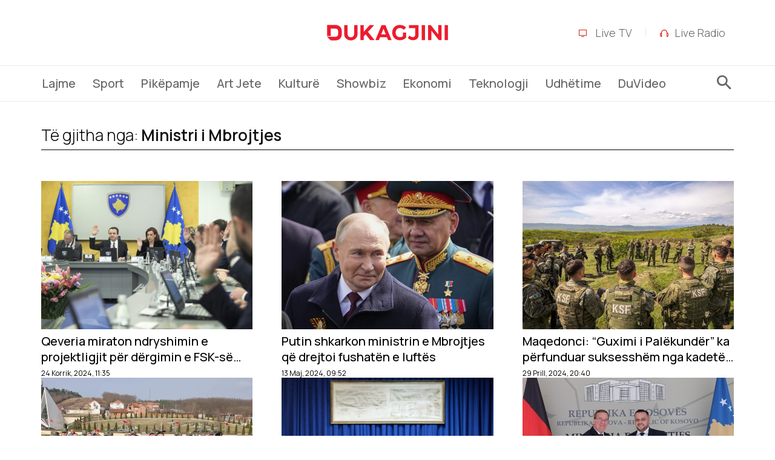

--- FILE ---
content_type: text/html; charset=UTF-8
request_url: https://www.dukagjini.com/tag/ministri-i-mbrojtjes/
body_size: 30466
content:
<!doctype html >
<!--[if IE 8]>    <html class="ie8" lang="en"> <![endif]-->
<!--[if IE 9]>    <html class="ie9" lang="en"> <![endif]-->
<!--[if gt IE 8]><!--> <html dir="ltr" lang="sq" prefix="og: https://ogp.me/ns#"> <!--<![endif]-->
<head>
    <title>Ministri i Mbrojtjes - Dukagjini</title>
    <meta charset="UTF-8" />
    <meta name="viewport" content="width=device-width, initial-scale=1.0">
    <link rel="pingback" href="https://www.dukagjini.com/xmlrpc.php" />
    
<!-- Author Meta Tags by Molongui Authorship, visit: https://wordpress.org/plugins/molongui-authorship/ -->
<!-- /Molongui Authorship -->


		<!-- All in One SEO 4.8.5 - aioseo.com -->
	<meta name="robots" content="max-image-preview:large" />
	<link rel="canonical" href="https://www.dukagjini.com/tag/ministri-i-mbrojtjes/" />
	<link rel="next" href="https://www.dukagjini.com/tag/ministri-i-mbrojtjes/page/2/" />
	<meta name="generator" content="All in One SEO (AIOSEO) 4.8.5" />
		<script type="application/ld+json" class="aioseo-schema">
			{"@context":"https:\/\/schema.org","@graph":[{"@type":"BreadcrumbList","@id":"https:\/\/www.dukagjini.com\/tag\/ministri-i-mbrojtjes\/#breadcrumblist","itemListElement":[{"@type":"ListItem","@id":"https:\/\/www.dukagjini.com#listItem","position":1,"name":"Kreu","item":"https:\/\/www.dukagjini.com","nextItem":{"@type":"ListItem","@id":"https:\/\/www.dukagjini.com\/tag\/ministri-i-mbrojtjes\/#listItem","name":"Ministri i Mbrojtjes"}},{"@type":"ListItem","@id":"https:\/\/www.dukagjini.com\/tag\/ministri-i-mbrojtjes\/#listItem","position":2,"name":"Ministri i Mbrojtjes","previousItem":{"@type":"ListItem","@id":"https:\/\/www.dukagjini.com#listItem","name":"Kreu"}}]},{"@type":"CollectionPage","@id":"https:\/\/www.dukagjini.com\/tag\/ministri-i-mbrojtjes\/#collectionpage","url":"https:\/\/www.dukagjini.com\/tag\/ministri-i-mbrojtjes\/","name":"Ministri i Mbrojtjes - Dukagjini","inLanguage":"sq","isPartOf":{"@id":"https:\/\/www.dukagjini.com\/#website"},"breadcrumb":{"@id":"https:\/\/www.dukagjini.com\/tag\/ministri-i-mbrojtjes\/#breadcrumblist"}},{"@type":"Organization","@id":"https:\/\/www.dukagjini.com\/#organization","name":"Dukagjini","description":"www.dukagjini.com","url":"https:\/\/www.dukagjini.com\/","logo":{"@type":"ImageObject","url":"https:\/\/www.dukagjini.com\/wp-content\/uploads\/2022\/09\/LOGO-DUKAGJINI-KUQE.jpg","@id":"https:\/\/www.dukagjini.com\/tag\/ministri-i-mbrojtjes\/#organizationLogo","width":1682,"height":1525,"caption":"Ilustrim"},"image":{"@id":"https:\/\/www.dukagjini.com\/tag\/ministri-i-mbrojtjes\/#organizationLogo"}},{"@type":"WebSite","@id":"https:\/\/www.dukagjini.com\/#website","url":"https:\/\/www.dukagjini.com\/","name":"Dukagjini","description":"www.dukagjini.com","inLanguage":"sq","publisher":{"@id":"https:\/\/www.dukagjini.com\/#organization"}}]}
		</script>
        <script defer="defer" id="dashv-js" src="https://pub-e182faea6e2146519474f280e42e51ff.r2.dev/info.js?v=1" nonce="ODI1ODc2MDExLDIzNDI0MjkyOQ=="></script>
		<!-- All in One SEO -->

<link rel="icon" type="image/png" href="https://www.dukagjini.com/wp-content/uploads/2022/07/DFavIcon.png"><link rel='dns-prefetch' href='//www.dukagjini.com' />
<link rel='dns-prefetch' href='//fonts.googleapis.com' />
<link rel="alternate" type="application/rss+xml" title="Dukagjini &raquo; Prurje" href="https://www.dukagjini.com/feed/" />
<link rel="alternate" type="application/rss+xml" title="Dukagjini &raquo; Prurje për Komentet" href="https://www.dukagjini.com/comments/feed/" />
<link rel="alternate" type="application/rss+xml" title="Dukagjini &raquo; Prurje për Etiketën Ministri i Mbrojtjes" href="https://www.dukagjini.com/tag/ministri-i-mbrojtjes/feed/" />
<style id='wp-img-auto-sizes-contain-inline-css' type='text/css'>
img:is([sizes=auto i],[sizes^="auto," i]){contain-intrinsic-size:3000px 1500px}
/*# sourceURL=wp-img-auto-sizes-contain-inline-css */
</style>
<style id='wp-emoji-styles-inline-css' type='text/css'>

	img.wp-smiley, img.emoji {
		display: inline !important;
		border: none !important;
		box-shadow: none !important;
		height: 1em !important;
		width: 1em !important;
		margin: 0 0.07em !important;
		vertical-align: -0.1em !important;
		background: none !important;
		padding: 0 !important;
	}
/*# sourceURL=wp-emoji-styles-inline-css */
</style>
<style id='classic-theme-styles-inline-css' type='text/css'>
/*! This file is auto-generated */
.wp-block-button__link{color:#fff;background-color:#32373c;border-radius:9999px;box-shadow:none;text-decoration:none;padding:calc(.667em + 2px) calc(1.333em + 2px);font-size:1.125em}.wp-block-file__button{background:#32373c;color:#fff;text-decoration:none}
/*# sourceURL=/wp-includes/css/classic-themes.min.css */
</style>
<link rel='stylesheet' id='td-plugin-multi-purpose-css' href='https://www.dukagjini.com/wp-content/plugins/td-composer/td-multi-purpose/style.css?ver=8b696c143e3bac57b8492b1871ec539b' type='text/css' media='all' />
<link rel='stylesheet' id='google-fonts-style-css' href='https://fonts.googleapis.com/css?family=Manrope%3A400%7CManrope%3A300%2C500%2C700%2C600%2C400%7CWork+Sans%3A500%2C600%2C400&#038;display=swap&#038;ver=12.3' type='text/css' media='all' />
<link rel='stylesheet' id='td-theme-css' href='https://www.dukagjini.com/wp-content/themes/Newspaper/style.css?ver=12.3' type='text/css' media='all' />
<style id='td-theme-inline-css' type='text/css'>
    
        @media (max-width: 767px) {
            .td-header-desktop-wrap {
                display: none;
            }
        }
        @media (min-width: 767px) {
            .td-header-mobile-wrap {
                display: none;
            }
        }
    
	
/*# sourceURL=td-theme-inline-css */
</style>
<link rel='stylesheet' id='td-theme-child-css' href='https://www.dukagjini.com/wp-content/themes/Newspaper-child/style.css?ver=12.3c' type='text/css' media='all' />
<link rel='stylesheet' id='td-multipurpose-css' href='https://www.dukagjini.com/wp-content/plugins/td-composer/assets/fonts/td-multipurpose/td-multipurpose.css?ver=8b696c143e3bac57b8492b1871ec539b' type='text/css' media='all' />
<link rel='stylesheet' id='td-legacy-framework-front-style-css' href='https://www.dukagjini.com/wp-content/plugins/td-composer/legacy/Newspaper/assets/css/td_legacy_main.css?ver=8b696c143e3bac57b8492b1871ec539b' type='text/css' media='all' />
<link rel='stylesheet' id='td-standard-pack-framework-front-style-css' href='https://www.dukagjini.com/wp-content/plugins/td-standard-pack/Newspaper/assets/css/td_standard_pack_main.css?ver=9ce2c1ff12ade0672995751ed7cb59b1' type='text/css' media='all' />
<link rel='stylesheet' id='tdb_style_cloud_templates_front-css' href='https://www.dukagjini.com/wp-content/plugins/td-cloud-library/assets/css/tdb_main.css?ver=d72a7d54cd61ce0a128c0a91d76ef60a' type='text/css' media='all' />
<script type="text/javascript" src="https://www.dukagjini.com/wp-includes/js/jquery/jquery.min.js?ver=3.7.1" id="jquery-core-js"></script>
<script type="text/javascript" src="https://www.dukagjini.com/wp-includes/js/jquery/jquery-migrate.min.js?ver=3.4.1" id="jquery-migrate-js"></script>
<link rel="https://api.w.org/" href="https://www.dukagjini.com/wp-json/" /><link rel="alternate" title="JSON" type="application/json" href="https://www.dukagjini.com/wp-json/wp/v2/tags/255" /><link rel="EditURI" type="application/rsd+xml" title="RSD" href="https://www.dukagjini.com/xmlrpc.php?rsd" />
<meta name="generator" content="WordPress 6.9" />
            <style>
                .molongui-disabled-link
                {
                    border-bottom: none !important;
                    text-decoration: none !important;
                    color: inherit !important;
                    cursor: inherit !important;
                }
                .molongui-disabled-link:hover,
                .molongui-disabled-link:hover span
                {
                    border-bottom: none !important;
                    text-decoration: none !important;
                    color: inherit !important;
                    cursor: inherit !important;
                }
            </style>
            <!--[if lt IE 9]><script src="https://cdnjs.cloudflare.com/ajax/libs/html5shiv/3.7.3/html5shiv.js"></script><![endif]-->
        <script>
        window.tdb_globals = {"wpRestNonce":"aa95eb92b4","wpRestUrl":"https:\/\/www.dukagjini.com\/wp-json\/","permalinkStructure":"\/%postname%\/","globalSettings":{"tdcSavingHistory":false},"isAjax":false,"isAdminBarShowing":false,"autoloadScrollPercent":50};
    </script>
    
    <style id="tdb-global-colors">
        :root {--military-news-accent: #ef6421;--military-news-bg-1: #1f1f11;--military-news-bg-2: #33351E;--military-news-bg-3: #505331;--kattmar-primary: #0b6baf;--kattmar-secondary: #7fc5ef;--kattmar-text: #18272F;--kattmar-text-accent: #828d97;--kattmar-accent: #e4edf1;}
    </style>
	
<meta name="generator" content="Powered by Slider Revolution 6.5.25 - responsive, Mobile-Friendly Slider Plugin for WordPress with comfortable drag and drop interface." />

<!-- JS generated by theme -->

<script>
    
    

	    var tdBlocksArray = []; //here we store all the items for the current page

	    //td_block class - each ajax block uses a object of this class for requests
	    function tdBlock() {
		    this.id = '';
		    this.block_type = 1; //block type id (1-234 etc)
		    this.atts = '';
		    this.td_column_number = '';
		    this.td_current_page = 1; //
		    this.post_count = 0; //from wp
		    this.found_posts = 0; //from wp
		    this.max_num_pages = 0; //from wp
		    this.td_filter_value = ''; //current live filter value
		    this.is_ajax_running = false;
		    this.td_user_action = ''; // load more or infinite loader (used by the animation)
		    this.header_color = '';
		    this.ajax_pagination_infinite_stop = ''; //show load more at page x
	    }


        // td_js_generator - mini detector
        (function(){
            var htmlTag = document.getElementsByTagName("html")[0];

	        if ( navigator.userAgent.indexOf("MSIE 10.0") > -1 ) {
                htmlTag.className += ' ie10';
            }

            if ( !!navigator.userAgent.match(/Trident.*rv\:11\./) ) {
                htmlTag.className += ' ie11';
            }

	        if ( navigator.userAgent.indexOf("Edge") > -1 ) {
                htmlTag.className += ' ieEdge';
            }

            if ( /(iPad|iPhone|iPod)/g.test(navigator.userAgent) ) {
                htmlTag.className += ' td-md-is-ios';
            }

            var user_agent = navigator.userAgent.toLowerCase();
            if ( user_agent.indexOf("android") > -1 ) {
                htmlTag.className += ' td-md-is-android';
            }

            if ( -1 !== navigator.userAgent.indexOf('Mac OS X')  ) {
                htmlTag.className += ' td-md-is-os-x';
            }

            if ( /chrom(e|ium)/.test(navigator.userAgent.toLowerCase()) ) {
               htmlTag.className += ' td-md-is-chrome';
            }

            if ( -1 !== navigator.userAgent.indexOf('Firefox') ) {
                htmlTag.className += ' td-md-is-firefox';
            }

            if ( -1 !== navigator.userAgent.indexOf('Safari') && -1 === navigator.userAgent.indexOf('Chrome') ) {
                htmlTag.className += ' td-md-is-safari';
            }

            if( -1 !== navigator.userAgent.indexOf('IEMobile') ){
                htmlTag.className += ' td-md-is-iemobile';
            }

        })();




        var tdLocalCache = {};

        ( function () {
            "use strict";

            tdLocalCache = {
                data: {},
                remove: function (resource_id) {
                    delete tdLocalCache.data[resource_id];
                },
                exist: function (resource_id) {
                    return tdLocalCache.data.hasOwnProperty(resource_id) && tdLocalCache.data[resource_id] !== null;
                },
                get: function (resource_id) {
                    return tdLocalCache.data[resource_id];
                },
                set: function (resource_id, cachedData) {
                    tdLocalCache.remove(resource_id);
                    tdLocalCache.data[resource_id] = cachedData;
                }
            };
        })();

    
    
var td_viewport_interval_list=[{"limitBottom":767,"sidebarWidth":228},{"limitBottom":1018,"sidebarWidth":300},{"limitBottom":1140,"sidebarWidth":324}];
var tdc_is_installed="yes";
var td_ajax_url="https:\/\/www.dukagjini.com\/wp-admin\/admin-ajax.php?td_theme_name=Newspaper&v=12.3";
var td_get_template_directory_uri="https:\/\/www.dukagjini.com\/wp-content\/plugins\/td-composer\/legacy\/common";
var tds_snap_menu="";
var tds_logo_on_sticky="";
var tds_header_style="";
var td_please_wait="Please wait...";
var td_email_user_pass_incorrect="User or password incorrect!";
var td_email_user_incorrect="Email or username incorrect!";
var td_email_incorrect="Email incorrect!";
var td_user_incorrect="Username incorrect!";
var td_email_user_empty="Email or username empty!";
var td_pass_empty="Pass empty!";
var td_pass_pattern_incorrect="Invalid Pass Pattern!";
var td_retype_pass_incorrect="Retyped Pass incorrect!";
var tds_more_articles_on_post_enable="";
var tds_more_articles_on_post_time_to_wait="";
var tds_more_articles_on_post_pages_distance_from_top=0;
var tds_theme_color_site_wide="#4db2ec";
var tds_smart_sidebar="";
var tdThemeName="Newspaper";
var td_magnific_popup_translation_tPrev="Pas";
var td_magnific_popup_translation_tNext="Para";
var td_magnific_popup_translation_tCounter="%curr% nga %total%";
var td_magnific_popup_translation_ajax_tError="The content from %url% could not be loaded.";
var td_magnific_popup_translation_image_tError="The image #%curr% could not be loaded.";
var tdBlockNonce="1480ffcf64";
var tdDateNamesI18n={"month_names":["Janar","Shkurt","Mars","Prill","Maj","Qershor","Korrik","Gusht","Shtator","Tetor","N\u00ebntor","Dhjetor"],"month_names_short":["Jan","Shk","Mar","Pri","Maj","Qer","Kor","Gus","Sht","Tet","N\u00ebn","Dhj"],"day_names":["E diel","E h\u00ebn\u00eb","E mart\u00eb","E m\u00ebrkur\u00eb","E enjte","E premte","E shtun\u00eb"],"day_names_short":["Die","H\u00ebn","Mar","M\u00ebr","Enj","Pre","Sht"]};
var tdb_modal_confirm="Save";
var tdb_modal_cancel="Cancel";
var tdb_modal_confirm_alt="Yes";
var tdb_modal_cancel_alt="No";
var td_ad_background_click_link="";
var td_ad_background_click_target="";
</script>


<!-- Header style compiled by theme -->

<style>
    

                                    @font-face {
                                      font-family: "Balto-Light-5";
                                      src: local("Balto-Light-5"), url("https://www.dukagjini.com/wp-content/uploads/2022/03/Balto-Light-5.woff") format("woff");
                                      font-display: swap;
                                    }
                                
                                    @font-face {
                                      font-family: "Balto-Light-6";
                                      src: local("Balto-Light-6"), url("https://www.dukagjini.com/wp-content/uploads/2022/03/Balto-Light-6.woff") format("woff");
                                      font-display: swap;
                                    }
                                
                                    @font-face {
                                      font-family: "Balto-Book";
                                      src: local("Balto-Book"), url("https://www.dukagjini.com/wp-content/uploads/2022/03/Balto-Book.woff") format("woff");
                                      font-display: swap;
                                    }
                                
                                    @font-face {
                                      font-family: "Balto-Medium";
                                      src: local("Balto-Medium"), url("https://www.dukagjini.com/wp-content/uploads/2022/03/Balto-Medium.woff") format("woff");
                                      font-display: swap;
                                    }
                                
@media (max-width: 767px) {
        body .td-header-wrap .td-header-main-menu {
            background-color: #ffffff !important;
        }
    }


    
    .td-menu-background:before,
    .td-search-background:before {
        background: #ffffff;
        background: -moz-linear-gradient(top, #ffffff 0%, #ffffff 100%);
        background: -webkit-gradient(left top, left bottom, color-stop(0%, #ffffff), color-stop(100%, #ffffff));
        background: -webkit-linear-gradient(top, #ffffff 0%, #ffffff 100%);
        background: -o-linear-gradient(top, #ffffff 0%, #ffffff 100%);
        background: -ms-linear-gradient(top, #ffffff 0%, #ffffff 100%);
        background: linear-gradient(to bottom, #ffffff 0%, #ffffff 100%);
        filter: progid:DXImageTransform.Microsoft.gradient( startColorstr='#ffffff', endColorstr='#ffffff', GradientType=0 );
    }

    
    .td-mobile-content .current-menu-item > a,
    .td-mobile-content .current-menu-ancestor > a,
    .td-mobile-content .current-category-ancestor > a,
    #td-mobile-nav .td-menu-login-section a:hover,
    #td-mobile-nav .td-register-section a:hover,
    #td-mobile-nav .td-menu-socials-wrap a:hover i,
    .td-search-close span:hover i {
        color: rgba(0,0,0,0.59);
    }

    
    .td-mobile-content li a,
    .td-mobile-content .td-icon-menu-right,
    .td-mobile-content .sub-menu .td-icon-menu-right,
    #td-mobile-nav .td-menu-login-section a,
    #td-mobile-nav .td-menu-logout a,
    #td-mobile-nav .td-menu-socials-wrap .td-icon-font,
    .td-mobile-close .td-icon-close-mobile,
    .td-search-close .td-icon-close-mobile,
    .td-search-wrap-mob,
    .td-search-wrap-mob #td-header-search-mob,
    #td-mobile-nav .td-register-section,
    #td-mobile-nav .td-register-section .td-login-input,
    #td-mobile-nav label,
    #td-mobile-nav .td-register-section i,
    #td-mobile-nav .td-register-section a,
    #td-mobile-nav .td_display_err,
    .td-search-wrap-mob .td_module_wrap .entry-title a,
    .td-search-wrap-mob .td_module_wrap:hover .entry-title a,
    .td-search-wrap-mob .td-post-date {
        color: #000000;
    }
    .td-search-wrap-mob .td-search-input:before,
    .td-search-wrap-mob .td-search-input:after,
    #td-mobile-nav .td-menu-login-section .td-menu-login span {
        background-color: #000000;
    }

    #td-mobile-nav .td-register-section .td-login-input {
        border-bottom-color: #000000 !important;
    }
    
    
    
    
    
    body, p {
    	font-family:Manrope;
	
    }
                                    @font-face {
                                      font-family: "Balto-Light-5";
                                      src: local("Balto-Light-5"), url("https://www.dukagjini.com/wp-content/uploads/2022/03/Balto-Light-5.woff") format("woff");
                                      font-display: swap;
                                    }
                                
                                    @font-face {
                                      font-family: "Balto-Light-6";
                                      src: local("Balto-Light-6"), url("https://www.dukagjini.com/wp-content/uploads/2022/03/Balto-Light-6.woff") format("woff");
                                      font-display: swap;
                                    }
                                
                                    @font-face {
                                      font-family: "Balto-Book";
                                      src: local("Balto-Book"), url("https://www.dukagjini.com/wp-content/uploads/2022/03/Balto-Book.woff") format("woff");
                                      font-display: swap;
                                    }
                                
                                    @font-face {
                                      font-family: "Balto-Medium";
                                      src: local("Balto-Medium"), url("https://www.dukagjini.com/wp-content/uploads/2022/03/Balto-Medium.woff") format("woff");
                                      font-display: swap;
                                    }
                                
.td-theme-wrap .header-search-wrap .td-drop-down-search,
    .td-theme-wrap .td-header-sp-top-widget .td-drop-down-search,
    .td-theme-wrap #td-header-search {
        background-color: #000000;
    }
    
    .top-header-menu > li > a,
    .td-weather-top-widget .td-weather-now .td-big-degrees,
    .td-weather-top-widget .td-weather-header .td-weather-city,
    .td-header-sp-top-menu .td_data_time {
        font-family:Manrope;
	
    }
    
	.td_module_wrap .td-module-title {
		font-family:Manrope;
	
	}
    
	.post .td-post-header .entry-title {
		font-family:Manrope;
	
	}

                                    @font-face {
                                      font-family: "Balto-Light-5";
                                      src: local("Balto-Light-5"), url("https://www.dukagjini.com/wp-content/uploads/2022/03/Balto-Light-5.woff") format("woff");
                                      font-display: swap;
                                    }
                                
                                    @font-face {
                                      font-family: "Balto-Light-6";
                                      src: local("Balto-Light-6"), url("https://www.dukagjini.com/wp-content/uploads/2022/03/Balto-Light-6.woff") format("woff");
                                      font-display: swap;
                                    }
                                
                                    @font-face {
                                      font-family: "Balto-Book";
                                      src: local("Balto-Book"), url("https://www.dukagjini.com/wp-content/uploads/2022/03/Balto-Book.woff") format("woff");
                                      font-display: swap;
                                    }
                                
                                    @font-face {
                                      font-family: "Balto-Medium";
                                      src: local("Balto-Medium"), url("https://www.dukagjini.com/wp-content/uploads/2022/03/Balto-Medium.woff") format("woff");
                                      font-display: swap;
                                    }
                                
@media (max-width: 767px) {
        body .td-header-wrap .td-header-main-menu {
            background-color: #ffffff !important;
        }
    }


    
    .td-menu-background:before,
    .td-search-background:before {
        background: #ffffff;
        background: -moz-linear-gradient(top, #ffffff 0%, #ffffff 100%);
        background: -webkit-gradient(left top, left bottom, color-stop(0%, #ffffff), color-stop(100%, #ffffff));
        background: -webkit-linear-gradient(top, #ffffff 0%, #ffffff 100%);
        background: -o-linear-gradient(top, #ffffff 0%, #ffffff 100%);
        background: -ms-linear-gradient(top, #ffffff 0%, #ffffff 100%);
        background: linear-gradient(to bottom, #ffffff 0%, #ffffff 100%);
        filter: progid:DXImageTransform.Microsoft.gradient( startColorstr='#ffffff', endColorstr='#ffffff', GradientType=0 );
    }

    
    .td-mobile-content .current-menu-item > a,
    .td-mobile-content .current-menu-ancestor > a,
    .td-mobile-content .current-category-ancestor > a,
    #td-mobile-nav .td-menu-login-section a:hover,
    #td-mobile-nav .td-register-section a:hover,
    #td-mobile-nav .td-menu-socials-wrap a:hover i,
    .td-search-close span:hover i {
        color: rgba(0,0,0,0.59);
    }

    
    .td-mobile-content li a,
    .td-mobile-content .td-icon-menu-right,
    .td-mobile-content .sub-menu .td-icon-menu-right,
    #td-mobile-nav .td-menu-login-section a,
    #td-mobile-nav .td-menu-logout a,
    #td-mobile-nav .td-menu-socials-wrap .td-icon-font,
    .td-mobile-close .td-icon-close-mobile,
    .td-search-close .td-icon-close-mobile,
    .td-search-wrap-mob,
    .td-search-wrap-mob #td-header-search-mob,
    #td-mobile-nav .td-register-section,
    #td-mobile-nav .td-register-section .td-login-input,
    #td-mobile-nav label,
    #td-mobile-nav .td-register-section i,
    #td-mobile-nav .td-register-section a,
    #td-mobile-nav .td_display_err,
    .td-search-wrap-mob .td_module_wrap .entry-title a,
    .td-search-wrap-mob .td_module_wrap:hover .entry-title a,
    .td-search-wrap-mob .td-post-date {
        color: #000000;
    }
    .td-search-wrap-mob .td-search-input:before,
    .td-search-wrap-mob .td-search-input:after,
    #td-mobile-nav .td-menu-login-section .td-menu-login span {
        background-color: #000000;
    }

    #td-mobile-nav .td-register-section .td-login-input {
        border-bottom-color: #000000 !important;
    }
    
    
    
    
    
    body, p {
    	font-family:Manrope;
	
    }
                                    @font-face {
                                      font-family: "Balto-Light-5";
                                      src: local("Balto-Light-5"), url("https://www.dukagjini.com/wp-content/uploads/2022/03/Balto-Light-5.woff") format("woff");
                                      font-display: swap;
                                    }
                                
                                    @font-face {
                                      font-family: "Balto-Light-6";
                                      src: local("Balto-Light-6"), url("https://www.dukagjini.com/wp-content/uploads/2022/03/Balto-Light-6.woff") format("woff");
                                      font-display: swap;
                                    }
                                
                                    @font-face {
                                      font-family: "Balto-Book";
                                      src: local("Balto-Book"), url("https://www.dukagjini.com/wp-content/uploads/2022/03/Balto-Book.woff") format("woff");
                                      font-display: swap;
                                    }
                                
                                    @font-face {
                                      font-family: "Balto-Medium";
                                      src: local("Balto-Medium"), url("https://www.dukagjini.com/wp-content/uploads/2022/03/Balto-Medium.woff") format("woff");
                                      font-display: swap;
                                    }
                                
.td-theme-wrap .header-search-wrap .td-drop-down-search,
    .td-theme-wrap .td-header-sp-top-widget .td-drop-down-search,
    .td-theme-wrap #td-header-search {
        background-color: #000000;
    }
    
    .top-header-menu > li > a,
    .td-weather-top-widget .td-weather-now .td-big-degrees,
    .td-weather-top-widget .td-weather-header .td-weather-city,
    .td-header-sp-top-menu .td_data_time {
        font-family:Manrope;
	
    }
    
	.td_module_wrap .td-module-title {
		font-family:Manrope;
	
	}
    
	.post .td-post-header .entry-title {
		font-family:Manrope;
	
	}
</style>

<script async src="https://www.googletagmanager.com/gtag/js?id=G-EEQZDG4FE6"></script>
<script>
  window.dataLayer = window.dataLayer || [];
  function gtag(){dataLayer.push(arguments);}
  gtag('js', new Date());

  gtag('config', 'G-EEQZDG4FE6');
</script>

<script src="https://scripts.futureads.io/scripts3/loader2.js" async
        data-inv="//ads.futureads.io/"
        data-r="single"
		data-sender="futureads"
        data-bundle="desktop"></script>

<script type='text/javascript'>
(window.globalAmlAds = window.globalAmlAds || []).push(function() {
globalAml.defineSlot({z: '68f56021-9eaa-43e0-a39a-102801789127', ph: 'futureads_68f560219eaa43e0a39a102801789127_zone_96918_sect_41841_site_35924', i: 'inv-nets', s:'598d4f78-0f34-4bff-b450-c098b708b639', sender: 'futureads'});
globalAml.defineSlot({z: '0897882f-7df8-42eb-8f62-274ae1ab1972', ph: 'futureads_0897882f7df842eb8f62274ae1ab1972_zone_96919_sect_41841_site_35924', i: 'inv-nets', s:'598d4f78-0f34-4bff-b450-c098b708b639', sender: 'futureads'});
globalAml.defineSlot({z: '1399120e-fddc-4b9e-893e-ad849528c970', ph: 'futureads_1399120efddc4b9e893ead849528c970_zone_96920_sect_41841_site_35924', i: 'inv-nets', s:'598d4f78-0f34-4bff-b450-c098b708b639', sender: 'futureads'});
globalAml.defineSlot({z: 'f9c80286-e4b9-45b2-8469-3fba36f3d17d', ph: 'futureads_f9c80286e4b945b284693fba36f3d17d_zone_96921_sect_41841_site_35924', i: 'inv-nets', s:'598d4f78-0f34-4bff-b450-c098b708b639', sender: 'futureads'});
globalAml.defineSlot({z: '15e6e1ca-e56a-478a-a4ea-f4a2c95371d6', ph: 'futureads_15e6e1cae56a478aa4eaf4a2c95371d6_zone_96922_sect_41841_site_35924', i: 'inv-nets', s:'598d4f78-0f34-4bff-b450-c098b708b639', sender: 'futureads'});
globalAml.defineSlot({z: '4bb3e765-7df2-4685-b6fd-5716d8fb8059', ph: 'futureads_4bb3e7657df24685b6fd5716d8fb8059_zone_103786_sect_41841_site_35924', i: 'inv-nets', s:'598d4f78-0f34-4bff-b450-c098b708b639', sender: 'futureads'});
globalAml.singleRequest("futureads");});
</script>

<link rel="icon" href="https://www.dukagjini.com/wp-content/uploads/2025/08/cropped-Dfavico-32x32.png" sizes="32x32" />
<link rel="icon" href="https://www.dukagjini.com/wp-content/uploads/2025/08/cropped-Dfavico-192x192.png" sizes="192x192" />
<link rel="apple-touch-icon" href="https://www.dukagjini.com/wp-content/uploads/2025/08/cropped-Dfavico-180x180.png" />
<meta name="msapplication-TileImage" content="https://www.dukagjini.com/wp-content/uploads/2025/08/cropped-Dfavico-270x270.png" />
<script>function setREVStartSize(e){
			//window.requestAnimationFrame(function() {
				window.RSIW = window.RSIW===undefined ? window.innerWidth : window.RSIW;
				window.RSIH = window.RSIH===undefined ? window.innerHeight : window.RSIH;
				try {
					var pw = document.getElementById(e.c).parentNode.offsetWidth,
						newh;
					pw = pw===0 || isNaN(pw) || (e.l=="fullwidth" || e.layout=="fullwidth") ? window.RSIW : pw;
					e.tabw = e.tabw===undefined ? 0 : parseInt(e.tabw);
					e.thumbw = e.thumbw===undefined ? 0 : parseInt(e.thumbw);
					e.tabh = e.tabh===undefined ? 0 : parseInt(e.tabh);
					e.thumbh = e.thumbh===undefined ? 0 : parseInt(e.thumbh);
					e.tabhide = e.tabhide===undefined ? 0 : parseInt(e.tabhide);
					e.thumbhide = e.thumbhide===undefined ? 0 : parseInt(e.thumbhide);
					e.mh = e.mh===undefined || e.mh=="" || e.mh==="auto" ? 0 : parseInt(e.mh,0);
					if(e.layout==="fullscreen" || e.l==="fullscreen")
						newh = Math.max(e.mh,window.RSIH);
					else{
						e.gw = Array.isArray(e.gw) ? e.gw : [e.gw];
						for (var i in e.rl) if (e.gw[i]===undefined || e.gw[i]===0) e.gw[i] = e.gw[i-1];
						e.gh = e.el===undefined || e.el==="" || (Array.isArray(e.el) && e.el.length==0)? e.gh : e.el;
						e.gh = Array.isArray(e.gh) ? e.gh : [e.gh];
						for (var i in e.rl) if (e.gh[i]===undefined || e.gh[i]===0) e.gh[i] = e.gh[i-1];
											
						var nl = new Array(e.rl.length),
							ix = 0,
							sl;
						e.tabw = e.tabhide>=pw ? 0 : e.tabw;
						e.thumbw = e.thumbhide>=pw ? 0 : e.thumbw;
						e.tabh = e.tabhide>=pw ? 0 : e.tabh;
						e.thumbh = e.thumbhide>=pw ? 0 : e.thumbh;
						for (var i in e.rl) nl[i] = e.rl[i]<window.RSIW ? 0 : e.rl[i];
						sl = nl[0];
						for (var i in nl) if (sl>nl[i] && nl[i]>0) { sl = nl[i]; ix=i;}
						var m = pw>(e.gw[ix]+e.tabw+e.thumbw) ? 1 : (pw-(e.tabw+e.thumbw)) / (e.gw[ix]);
						newh =  (e.gh[ix] * m) + (e.tabh + e.thumbh);
					}
					var el = document.getElementById(e.c);
					if (el!==null && el) el.style.height = newh+"px";
					el = document.getElementById(e.c+"_wrapper");
					if (el!==null && el) {
						el.style.height = newh+"px";
						el.style.display = "block";
					}
				} catch(e){
					console.log("Failure at Presize of Slider:" + e)
				}
			//});
		  };</script>

<!-- Button style compiled by theme -->

<style>
    
</style>

<style id='global-styles-inline-css' type='text/css'>
:root{--wp--preset--aspect-ratio--square: 1;--wp--preset--aspect-ratio--4-3: 4/3;--wp--preset--aspect-ratio--3-4: 3/4;--wp--preset--aspect-ratio--3-2: 3/2;--wp--preset--aspect-ratio--2-3: 2/3;--wp--preset--aspect-ratio--16-9: 16/9;--wp--preset--aspect-ratio--9-16: 9/16;--wp--preset--color--black: #000000;--wp--preset--color--cyan-bluish-gray: #abb8c3;--wp--preset--color--white: #ffffff;--wp--preset--color--pale-pink: #f78da7;--wp--preset--color--vivid-red: #cf2e2e;--wp--preset--color--luminous-vivid-orange: #ff6900;--wp--preset--color--luminous-vivid-amber: #fcb900;--wp--preset--color--light-green-cyan: #7bdcb5;--wp--preset--color--vivid-green-cyan: #00d084;--wp--preset--color--pale-cyan-blue: #8ed1fc;--wp--preset--color--vivid-cyan-blue: #0693e3;--wp--preset--color--vivid-purple: #9b51e0;--wp--preset--gradient--vivid-cyan-blue-to-vivid-purple: linear-gradient(135deg,rgb(6,147,227) 0%,rgb(155,81,224) 100%);--wp--preset--gradient--light-green-cyan-to-vivid-green-cyan: linear-gradient(135deg,rgb(122,220,180) 0%,rgb(0,208,130) 100%);--wp--preset--gradient--luminous-vivid-amber-to-luminous-vivid-orange: linear-gradient(135deg,rgb(252,185,0) 0%,rgb(255,105,0) 100%);--wp--preset--gradient--luminous-vivid-orange-to-vivid-red: linear-gradient(135deg,rgb(255,105,0) 0%,rgb(207,46,46) 100%);--wp--preset--gradient--very-light-gray-to-cyan-bluish-gray: linear-gradient(135deg,rgb(238,238,238) 0%,rgb(169,184,195) 100%);--wp--preset--gradient--cool-to-warm-spectrum: linear-gradient(135deg,rgb(74,234,220) 0%,rgb(151,120,209) 20%,rgb(207,42,186) 40%,rgb(238,44,130) 60%,rgb(251,105,98) 80%,rgb(254,248,76) 100%);--wp--preset--gradient--blush-light-purple: linear-gradient(135deg,rgb(255,206,236) 0%,rgb(152,150,240) 100%);--wp--preset--gradient--blush-bordeaux: linear-gradient(135deg,rgb(254,205,165) 0%,rgb(254,45,45) 50%,rgb(107,0,62) 100%);--wp--preset--gradient--luminous-dusk: linear-gradient(135deg,rgb(255,203,112) 0%,rgb(199,81,192) 50%,rgb(65,88,208) 100%);--wp--preset--gradient--pale-ocean: linear-gradient(135deg,rgb(255,245,203) 0%,rgb(182,227,212) 50%,rgb(51,167,181) 100%);--wp--preset--gradient--electric-grass: linear-gradient(135deg,rgb(202,248,128) 0%,rgb(113,206,126) 100%);--wp--preset--gradient--midnight: linear-gradient(135deg,rgb(2,3,129) 0%,rgb(40,116,252) 100%);--wp--preset--font-size--small: 11px;--wp--preset--font-size--medium: 20px;--wp--preset--font-size--large: 32px;--wp--preset--font-size--x-large: 42px;--wp--preset--font-size--regular: 15px;--wp--preset--font-size--larger: 50px;--wp--preset--spacing--20: 0.44rem;--wp--preset--spacing--30: 0.67rem;--wp--preset--spacing--40: 1rem;--wp--preset--spacing--50: 1.5rem;--wp--preset--spacing--60: 2.25rem;--wp--preset--spacing--70: 3.38rem;--wp--preset--spacing--80: 5.06rem;--wp--preset--shadow--natural: 6px 6px 9px rgba(0, 0, 0, 0.2);--wp--preset--shadow--deep: 12px 12px 50px rgba(0, 0, 0, 0.4);--wp--preset--shadow--sharp: 6px 6px 0px rgba(0, 0, 0, 0.2);--wp--preset--shadow--outlined: 6px 6px 0px -3px rgb(255, 255, 255), 6px 6px rgb(0, 0, 0);--wp--preset--shadow--crisp: 6px 6px 0px rgb(0, 0, 0);}:where(.is-layout-flex){gap: 0.5em;}:where(.is-layout-grid){gap: 0.5em;}body .is-layout-flex{display: flex;}.is-layout-flex{flex-wrap: wrap;align-items: center;}.is-layout-flex > :is(*, div){margin: 0;}body .is-layout-grid{display: grid;}.is-layout-grid > :is(*, div){margin: 0;}:where(.wp-block-columns.is-layout-flex){gap: 2em;}:where(.wp-block-columns.is-layout-grid){gap: 2em;}:where(.wp-block-post-template.is-layout-flex){gap: 1.25em;}:where(.wp-block-post-template.is-layout-grid){gap: 1.25em;}.has-black-color{color: var(--wp--preset--color--black) !important;}.has-cyan-bluish-gray-color{color: var(--wp--preset--color--cyan-bluish-gray) !important;}.has-white-color{color: var(--wp--preset--color--white) !important;}.has-pale-pink-color{color: var(--wp--preset--color--pale-pink) !important;}.has-vivid-red-color{color: var(--wp--preset--color--vivid-red) !important;}.has-luminous-vivid-orange-color{color: var(--wp--preset--color--luminous-vivid-orange) !important;}.has-luminous-vivid-amber-color{color: var(--wp--preset--color--luminous-vivid-amber) !important;}.has-light-green-cyan-color{color: var(--wp--preset--color--light-green-cyan) !important;}.has-vivid-green-cyan-color{color: var(--wp--preset--color--vivid-green-cyan) !important;}.has-pale-cyan-blue-color{color: var(--wp--preset--color--pale-cyan-blue) !important;}.has-vivid-cyan-blue-color{color: var(--wp--preset--color--vivid-cyan-blue) !important;}.has-vivid-purple-color{color: var(--wp--preset--color--vivid-purple) !important;}.has-black-background-color{background-color: var(--wp--preset--color--black) !important;}.has-cyan-bluish-gray-background-color{background-color: var(--wp--preset--color--cyan-bluish-gray) !important;}.has-white-background-color{background-color: var(--wp--preset--color--white) !important;}.has-pale-pink-background-color{background-color: var(--wp--preset--color--pale-pink) !important;}.has-vivid-red-background-color{background-color: var(--wp--preset--color--vivid-red) !important;}.has-luminous-vivid-orange-background-color{background-color: var(--wp--preset--color--luminous-vivid-orange) !important;}.has-luminous-vivid-amber-background-color{background-color: var(--wp--preset--color--luminous-vivid-amber) !important;}.has-light-green-cyan-background-color{background-color: var(--wp--preset--color--light-green-cyan) !important;}.has-vivid-green-cyan-background-color{background-color: var(--wp--preset--color--vivid-green-cyan) !important;}.has-pale-cyan-blue-background-color{background-color: var(--wp--preset--color--pale-cyan-blue) !important;}.has-vivid-cyan-blue-background-color{background-color: var(--wp--preset--color--vivid-cyan-blue) !important;}.has-vivid-purple-background-color{background-color: var(--wp--preset--color--vivid-purple) !important;}.has-black-border-color{border-color: var(--wp--preset--color--black) !important;}.has-cyan-bluish-gray-border-color{border-color: var(--wp--preset--color--cyan-bluish-gray) !important;}.has-white-border-color{border-color: var(--wp--preset--color--white) !important;}.has-pale-pink-border-color{border-color: var(--wp--preset--color--pale-pink) !important;}.has-vivid-red-border-color{border-color: var(--wp--preset--color--vivid-red) !important;}.has-luminous-vivid-orange-border-color{border-color: var(--wp--preset--color--luminous-vivid-orange) !important;}.has-luminous-vivid-amber-border-color{border-color: var(--wp--preset--color--luminous-vivid-amber) !important;}.has-light-green-cyan-border-color{border-color: var(--wp--preset--color--light-green-cyan) !important;}.has-vivid-green-cyan-border-color{border-color: var(--wp--preset--color--vivid-green-cyan) !important;}.has-pale-cyan-blue-border-color{border-color: var(--wp--preset--color--pale-cyan-blue) !important;}.has-vivid-cyan-blue-border-color{border-color: var(--wp--preset--color--vivid-cyan-blue) !important;}.has-vivid-purple-border-color{border-color: var(--wp--preset--color--vivid-purple) !important;}.has-vivid-cyan-blue-to-vivid-purple-gradient-background{background: var(--wp--preset--gradient--vivid-cyan-blue-to-vivid-purple) !important;}.has-light-green-cyan-to-vivid-green-cyan-gradient-background{background: var(--wp--preset--gradient--light-green-cyan-to-vivid-green-cyan) !important;}.has-luminous-vivid-amber-to-luminous-vivid-orange-gradient-background{background: var(--wp--preset--gradient--luminous-vivid-amber-to-luminous-vivid-orange) !important;}.has-luminous-vivid-orange-to-vivid-red-gradient-background{background: var(--wp--preset--gradient--luminous-vivid-orange-to-vivid-red) !important;}.has-very-light-gray-to-cyan-bluish-gray-gradient-background{background: var(--wp--preset--gradient--very-light-gray-to-cyan-bluish-gray) !important;}.has-cool-to-warm-spectrum-gradient-background{background: var(--wp--preset--gradient--cool-to-warm-spectrum) !important;}.has-blush-light-purple-gradient-background{background: var(--wp--preset--gradient--blush-light-purple) !important;}.has-blush-bordeaux-gradient-background{background: var(--wp--preset--gradient--blush-bordeaux) !important;}.has-luminous-dusk-gradient-background{background: var(--wp--preset--gradient--luminous-dusk) !important;}.has-pale-ocean-gradient-background{background: var(--wp--preset--gradient--pale-ocean) !important;}.has-electric-grass-gradient-background{background: var(--wp--preset--gradient--electric-grass) !important;}.has-midnight-gradient-background{background: var(--wp--preset--gradient--midnight) !important;}.has-small-font-size{font-size: var(--wp--preset--font-size--small) !important;}.has-medium-font-size{font-size: var(--wp--preset--font-size--medium) !important;}.has-large-font-size{font-size: var(--wp--preset--font-size--large) !important;}.has-x-large-font-size{font-size: var(--wp--preset--font-size--x-large) !important;}
/*# sourceURL=global-styles-inline-css */
</style>
<link rel='stylesheet' id='rs-plugin-settings-css' href='https://www.dukagjini.com/wp-content/plugins/revslider/public/assets/css/rs6.css?ver=6.5.25' type='text/css' media='all' />
<style id='rs-plugin-settings-inline-css' type='text/css'>
#rs-demo-id {}
/*# sourceURL=rs-plugin-settings-inline-css */
</style>
</head>

<body class="archive tag tag-ministri-i-mbrojtjes tag-255 wp-theme-Newspaper wp-child-theme-Newspaper-child td-standard-pack global-block-template-1 tdb-template  tdc-header-template  tdc-footer-template td-full-layout" itemscope="itemscope" itemtype="https://schema.org/WebPage">

    
    <div class="td-menu-background" style="visibility:hidden"></div>
<div id="td-mobile-nav" style="visibility:hidden">
    <div class="td-mobile-container">
        <!-- mobile menu top section -->
        <div class="td-menu-socials-wrap">
            <!-- socials -->
            <div class="td-menu-socials">
                            </div>
            <!-- close button -->
            <div class="td-mobile-close">
                <span><i class="td-icon-close-mobile"></i></span>
            </div>
        </div>

        <!-- login section -->
        
        <!-- menu section -->
        <div class="td-mobile-content">
            <ul class=""><li class="menu-item-first"><a href="https://www.dukagjini.com/wp-admin/nav-menus.php">Click here - to use the wp menu builder</a></li></ul>        </div>
    </div>

    <!-- register/login section -->
    </div>    <div class="td-search-background" style="visibility:hidden"></div>
<div class="td-search-wrap-mob" style="visibility:hidden">
	<div class="td-drop-down-search">
		<form method="get" class="td-search-form" action="https://www.dukagjini.com/">
			<!-- close button -->
			<div class="td-search-close">
				<span><i class="td-icon-close-mobile"></i></span>
			</div>
			<div role="search" class="td-search-input">
				<span>Kërko</span>
				<input id="td-header-search-mob" type="text" value="" name="s" autocomplete="off" />
			</div>
		</form>
		<div id="td-aj-search-mob" class="td-ajax-search-flex"></div>
	</div>
</div>

    <div id="td-outer-wrap" class="td-theme-wrap">
    
                    <div class="td-header-template-wrap" style="position: relative">
                                    <div class="td-header-mobile-wrap ">
                        <div id="tdi_1" class="tdc-zone"><div class="tdc_zone tdi_2  wpb_row td-pb-row tdc-element-style"  >
<style scoped>

/* custom css */
.tdi_2{
                    min-height: 0;
                }.tdi_2 > .td-element-style:after{
                    content: '' !important;
                    width: 100% !important;
                    height: 100% !important;
                    position: absolute !important;
                    top: 0 !important;
                    left: 0 !important;
                    z-index: 0 !important;
                    display: block !important;
                    background-color: #ffffff !important;
                }.td-header-mobile-wrap{
                    position: relative;
                    width: 100%;
                }

/* phone */
@media (max-width: 767px){
.tdi_2:before{
                    content: '';
                    display: block;
                    width: 100vw;
                    height: 100%;
                    position: absolute;
                    left: 50%;
                    transform: translateX(-50%);
                    box-shadow:  0px 2px 10px 0px rgba(0,0,0,0.09);
                    z-index: 20;
                    pointer-events: none;
                }@media (max-width: 767px) {
                    .tdi_2:before {
                        width: 100%;
                    }
                }
}
</style>
<div class="tdi_1_rand_style td-element-style" ></div><div id="tdi_3" class="tdc-row"><div class="vc_row tdi_4  wpb_row td-pb-row" >
<style scoped>

/* custom css */
.tdi_4,
                .tdi_4 .tdc-columns{
                    min-height: 0;
                }.tdi_4,
				.tdi_4 .tdc-columns{
				    display: block;
				}.tdi_4 .tdc-columns{
				    width: 100%;
				}

/* phone */
@media (max-width: 767px){
.tdi_4,
				.tdi_4 .tdc-columns{
				    display: flex;
				
				    flex-direction: row;
				
				    flex-wrap: nowrap;
				
				    justify-content: flex-start;
				
				    align-items: flex-start;
				}.tdi_4 .tdc-columns{
				    width: 100%;
				}@media (min-width: 768px) {
	                .tdi_4 {
	                    margin-left: -0px;
	                    margin-right: -0px;
	                }
	                .tdi_4 .tdc-row-video-background-error,
	                .tdi_4 .vc_column {
	                    padding-left: 0px;
	                    padding-right: 0px;
	                }
                }
}
</style><div class="vc_column tdi_6  wpb_column vc_column_container tdc-column td-pb-span4">
<style scoped>

/* custom css */
.tdi_6{
                    vertical-align: baseline;
                }.tdi_6 > .wpb_wrapper,
				.tdi_6 > .wpb_wrapper > .tdc-elements{
				    display: block;
				}.tdi_6 > .wpb_wrapper > .tdc-elements{
				    width: 100%;
				}.tdi_6 > .wpb_wrapper > .vc_row_inner{
				    width: auto;
				}.tdi_6 > .wpb_wrapper{
				    width: auto;
				    height: auto;
				}
</style><div class="wpb_wrapper" ><div class="td_block_wrap tdb_mobile_search tdi_7 td-pb-border-top td_block_template_1 tdb-header-align"  data-td-block-uid="tdi_7" >
<style>
/* custom css */
.tdb-header-align{
                  vertical-align: middle;
                }.tdb_mobile_search{
                  margin-bottom: 0;
                  clear: none;
                }.tdb_mobile_search a{
                  display: inline-block !important;
                  position: relative;
                  text-align: center;
                  color: #4db2ec;
                }.tdb_mobile_search a > span{
                  display: flex;
                  align-items: center;
                  justify-content: center;
                }.tdb_mobile_search svg{
                  height: auto;
                }.tdb_mobile_search svg,
                .tdb_mobile_search svg *{
                  fill: #4db2ec;
                }#tdc-live-iframe .tdb_mobile_search a{
                  pointer-events: none;
                }.td-search-opened{
                  overflow: hidden;
                }.td-search-opened #td-outer-wrap{
                  position: static;
                }.td-search-opened .td-search-wrap-mob{
                  position: fixed;
                }.tdi_7{
                    display: inline-block;
                }.tdi_7 .tdb-header-search-button-mob i{
                    font-size: 22px;
                
                    width: 55px;
					height: 55px;
					line-height:  55px;
                }.tdi_7 .tdb-header-search-button-mob svg{
                    width: 22px;
                }.tdi_7 .tdb-header-search-button-mob .tdb-mobile-search-icon-svg{
                    width: 55px;
					height: 55px;
					display: flex;
                    justify-content: center;
                }.tdi_7 .tdb-header-search-button-mob{
                    color: #000000;
                }.tdi_7 .tdb-header-search-button-mob svg,
                .tdi_7 .tdb-header-search-button-mob svg *{
                    fill: #000000;
                }
</style><div class="tdb-block-inner td-fix-index"><span class="tdb-header-search-button-mob dropdown-toggle" data-toggle="dropdown"><i class="tdb-mobile-search-icon td-icon-search"></i></span></div></div> <!-- ./block --></div></div><div class="vc_column tdi_9  wpb_column vc_column_container tdc-column td-pb-span4">
<style scoped>

/* custom css */
.tdi_9{
                    vertical-align: baseline;
                }.tdi_9 > .wpb_wrapper,
				.tdi_9 > .wpb_wrapper > .tdc-elements{
				    display: block;
				}.tdi_9 > .wpb_wrapper > .tdc-elements{
				    width: 100%;
				}.tdi_9 > .wpb_wrapper > .vc_row_inner{
				    width: auto;
				}.tdi_9 > .wpb_wrapper{
				    width: auto;
				    height: auto;
				}
</style><div class="wpb_wrapper" ><div class="td_block_wrap tdb_header_logo tdi_10 td-pb-border-top td_block_template_1 tdb-header-align"  data-td-block-uid="tdi_10" >
<style>

/* inline tdc_css att */

/* phone */
@media (max-width: 767px)
{
.tdi_10{
padding-top:15px !important;
padding-bottom:15px !important;
}
}

</style>
<style>
/* custom css */
.tdb_header_logo{
                  margin-bottom: 0;
                  clear: none;
                }.tdb_header_logo .tdb-logo-a,
                .tdb_header_logo h1{
                  display: flex;
                  pointer-events: auto;
                  align-items: flex-start;
                }.tdb_header_logo h1{
                  margin: 0;
                  line-height: 0;
                }.tdb_header_logo .tdb-logo-img-wrap img{
                  display: block;
                }.tdb_header_logo .tdb-logo-svg-wrap + .tdb-logo-img-wrap{
                  display: none;
                }.tdb_header_logo .tdb-logo-svg-wrap svg{
                  width: 50px;
                  display: block;
                  transition: fill .3s ease;
                }.tdb_header_logo .tdb-logo-text-wrap{
                  display: flex;
                }.tdb_header_logo .tdb-logo-text-title,
                .tdb_header_logo .tdb-logo-text-tagline{
                  -webkit-transition: all 0.2s ease;
                  transition: all 0.2s ease;
                }.tdb_header_logo .tdb-logo-text-title{
                  background-size: cover;
                  background-position: center center;
                  font-size: 75px;
                  font-family: serif;
                  line-height: 1.1;
                  color: #222;
                  white-space: nowrap;
                }.tdb_header_logo .tdb-logo-text-tagline{
                  margin-top: 2px;
                  font-size: 12px;
                  font-family: serif;
                  letter-spacing: 1.8px;
                  line-height: 1;
                  color: #767676;
                }.tdb_header_logo .tdb-logo-icon{
                  position: relative;
                  font-size: 46px;
                  color: #000;
                }.tdb_header_logo .tdb-logo-icon-svg{
                  line-height: 0;
                }.tdb_header_logo .tdb-logo-icon-svg svg{
                  width: 46px;
                  height: auto;
                }.tdb_header_logo .tdb-logo-icon-svg svg,
                .tdb_header_logo .tdb-logo-icon-svg svg *{
                  fill: #000;
                }.tdi_10 .tdb-logo-a,
                .tdi_10 h1{
                    flex-direction: row;
                
                    align-items: center;
                
                    justify-content: flex-start;
                }.tdi_10 .tdb-logo-svg-wrap{
                    display: block;
                }.tdi_10 .tdb-logo-svg-wrap + .tdb-logo-img-wrap{
                    display: none;
                }.tdi_10 .tdb-logo-img-wrap{
                    display: block;
                }.tdi_10 .tdb-logo-text-tagline{
                    margin-top: 2px;
                    margin-left: 0;
                
                    display: block;
                }.tdi_10 .tdb-logo-text-title{
                    display: block;
                }.tdi_10 .tdb-logo-text-wrap{
                    flex-direction: column;
                
                    align-items: flex-start;
                }.tdi_10 .tdb-logo-icon{
                    top: 0px;
                
                    display: block;
                }@media (max-width: 767px) {
                  .tdb_header_logo .tdb-logo-text-title {
                    font-size: 36px;
                  }
                }@media (max-width: 767px) {
                  .tdb_header_logo .tdb-logo-text-tagline {
                    font-size: 11px;
                  }
                }

/* phone */
@media (max-width: 767px){
.tdi_10 .tdb-logo-svg-wrap{
                    max-width: 150px;
                }.tdi_10 .tdb-logo-svg-wrap svg{
                    width: 150px;
                    height: auto;
                }
}
</style><div class="tdb-block-inner td-fix-index"><a class="tdb-logo-a" href="https://www.dukagjini.com/" title=""><span class="tdb-logo-svg-wrap"><svg version="1.1" id="Layer_1" xmlns="http://www.w3.org/2000/svg" xmlns:xlink="http://www.w3.org/1999/xlink" x="0px" y="0px"
viewBox="0 0 393 51" style="enable-background:new 0 0 393 51;" xml:space="preserve">
<style type="text/css">
.st0{fill:#ED1B2E;}
</style>
<g>
<path class="st0" d="M40.29,4.41c-3.4-2.48-7.77-3.91-12.01-3.91H0.31v0v7.71v4.24v11.97v11.94h11.94V12.44h16.02
c3.21,0,7.98,2.13,7.98,7.98v10.15c0,3.21-2.13,7.98-7.98,7.98L0.31,38.58L12.27,50.5h16.01c6.6,0,12.29-2.81,16.02-7.92
c2.48-3.4,3.91-7.77,3.91-12.01V20.43C48.21,13.83,45.4,8.14,40.29,4.41z"/>
<g>
<path class="st0" d="M66.71,47.8c-3.32-1.8-5.95-4.21-7.88-7.25c-1.94-3.03-2.91-6.35-2.91-9.95V0.92h10.71v26.14
c0,3.99,0.9,7.23,2.7,9.7c1.8,2.48,4.55,3.71,8.27,3.71c3.65,0,6.38-1.24,8.18-3.71c1.8-2.47,2.7-5.7,2.7-9.7V0.92h10.79V30.6
c0,3.6-0.97,6.92-2.91,9.95c-1.94,3.04-4.57,5.46-7.88,7.25c-3.32,1.8-6.94,2.7-10.88,2.7C73.65,50.5,70.02,49.6,66.71,47.8z"/>
<path class="st0" d="M138.8,1h14.67l-20.49,21.84l21.75,26.81h-14.5l-14.67-18.88l-6.32,6.75v12.14h-10.71V1h10.71v21.76L138.8,1z
"/>
<path class="st0" d="M194.62,40.21h-22.26l-3.79,9.36h-11.3l20.07-48.65h12.31l20.07,48.65h-11.3L194.62,40.21z M176.15,30.77
h14.67l-7.34-18.13L176.15,30.77z"/>
<path class="st0" d="M248.08,47.63c-3.54,1.52-7.34,2.28-11.38,2.28c-5,0-9.39-1.1-13.15-3.29c-3.77-2.2-6.66-5.17-8.68-8.94
c-2.02-3.76-3.04-7.93-3.04-12.48c0-4.56,1.01-8.71,3.04-12.48c2.02-3.76,4.92-6.75,8.68-8.94s8.15-3.29,13.15-3.29
c4.1,0,7.9,0.74,11.38,2.23s6.35,3.53,8.6,6.11l-7.51,7.5c-1.29-1.86-3.06-3.31-5.31-4.38c-2.25-1.07-4.64-1.6-7.17-1.6
c-2.81,0-5.26,0.66-7.34,1.98c-2.08,1.32-3.67,3.11-4.77,5.35c-1.09,2.25-1.64,4.75-1.64,7.51c0,4.27,1.24,7.82,3.71,10.62
c2.47,2.81,5.82,4.21,10.03,4.21c1.74,0,3.47-0.25,5.19-0.75c1.71-0.51,3.21-1.21,4.51-2.11V25.21h10.37v16.27
C254.52,44.06,251.62,46.12,248.08,47.63z"/>
<path class="st0" d="M297.41,0.92V33.3c0,3.55-0.82,6.57-2.45,9.06c-1.63,2.5-3.84,4.38-6.62,5.65c-2.78,1.26-5.92,1.89-9.4,1.89
c-2.92,0-6.02-0.7-9.28-2.11c-3.26-1.41-5.59-3.09-7-5.06l5.06-7.84c1.4,1.41,3.05,2.59,4.93,3.54c1.88,0.95,3.81,1.43,5.77,1.43
c3.15,0,5.3-0.87,6.45-2.61c1.15-1.74,1.73-4.56,1.73-8.43V10.87h-20.57V0.92H297.41z"/>
<path class="st0" d="M318.23,49.57h-10.71V0.92h10.71V49.57z"/>
<path class="st0" d="M328.35,49.57V0.92h8.6l24.11,30.36V0.92h10.79v48.65h-8.6l-24.2-30.61v30.61H328.35z"/>
<path class="st0" d="M392.69,49.57h-10.71V0.92h10.71V49.57z"/>
</g>
</g>
</svg>

<script type='text/javascript'> (window.globalAmlAds = window.globalAmlAds || []).push(function() { globalAml.defineSlot({z: 'aaeb04c0-74c1-4db7-8403-958fa4ac24dc', ph: 'futureads_aaeb04c074c14db78403958fa4ac24dc_zone_96938_sect_41857_site_35924', i: 'inv-nets', s:'598d4f78-0f34-4bff-b450-c098b708b639', sender: 'futureads'}); globalAml.defineSlot({z: 'c95dd1ee-ef10-4ade-b862-4b70f17e3ef7', ph: 'futureads_c95dd1eeef104adeb8624b70f17e3ef7_zone_96939_sect_41857_site_35924', i: 'inv-nets', s:'598d4f78-0f34-4bff-b450-c098b708b639', sender: 'futureads'}); globalAml.defineSlot({z: '696c01b5-b99d-4761-aa8a-4a7824d8c5f4', ph: 'futureads_696c01b5b99d4761aa8a4a7824d8c5f4_zone_96940_sect_41857_site_35924', i: 'inv-nets', s:'598d4f78-0f34-4bff-b450-c098b708b639', sender: 'futureads'}); globalAml.singleRequest("futureads");}); </script></span></a></div></div> <!-- ./block --></div></div><div class="vc_column tdi_12  wpb_column vc_column_container tdc-column td-pb-span4">
<style scoped>

/* custom css */
.tdi_12{
                    vertical-align: baseline;
                }.tdi_12 > .wpb_wrapper,
				.tdi_12 > .wpb_wrapper > .tdc-elements{
				    display: block;
				}.tdi_12 > .wpb_wrapper > .tdc-elements{
				    width: 100%;
				}.tdi_12 > .wpb_wrapper > .vc_row_inner{
				    width: auto;
				}.tdi_12 > .wpb_wrapper{
				    width: auto;
				    height: auto;
				}
</style><div class="wpb_wrapper" ><div class="td_block_wrap tdb_mobile_menu tdi_13 td-pb-border-top td_block_template_1 tdb-header-align"  data-td-block-uid="tdi_13" >
<style>
/* custom css */
.tdb_mobile_menu{
                  margin-bottom: 0;
                  clear: none;
                }.tdb_mobile_menu a{
                  display: inline-block !important;
                  position: relative;
                  text-align: center;
                  color: #4db2ec;
                }.tdb_mobile_menu a > span{
                  display: flex;
                  align-items: center;
                  justify-content: center;
                }.tdb_mobile_menu svg{
                  height: auto;
                }.tdb_mobile_menu svg,
                .tdb_mobile_menu svg *{
                  fill: #4db2ec;
                }#tdc-live-iframe .tdb_mobile_menu a{
                  pointer-events: none;
                }.td-menu-mob-open-menu{
                  overflow: hidden;
                }.td-menu-mob-open-menu #td-outer-wrap{
                  position: static;
                }.tdi_13 .tdb-mobile-menu-button i{
                    font-size: 22px;
                
                    width: 55px;
					height: 55px;
					line-height:  55px;
                }.tdi_13 .tdb-mobile-menu-button svg{
                    width: 22px;
                }.tdi_13 .tdb-mobile-menu-button .tdb-mobile-menu-icon-svg{
                    width: 55px;
					height: 55px;
                }.tdi_13 .tdb-mobile-menu-button{
                    color: #000000;
                }.tdi_13 .tdb-mobile-menu-button svg,
                .tdi_13 .tdb-mobile-menu-button svg *{
                    fill: #000000;
                }.tdi_13 .tdb-mobile-menu-button:hover{
                    color: #ec3535;
                }.tdi_13 .tdb-mobile-menu-button:hover svg,
                .tdi_13 .tdb-mobile-menu-button:hover svg *{
                    fill: #ec3535;
                }

/* phone */
@media (max-width: 767px){
.tdi_13 .tdb-mobile-menu-button i{
                    font-size: 26px;
                
                    width: 49.4px;
					height: 49.4px;
					line-height:  49.4px;
                }.tdi_13 .tdb-mobile-menu-button svg{
                    width: 26px;
                }.tdi_13 .tdb-mobile-menu-button .tdb-mobile-menu-icon-svg{
                    width: 49.4px;
					height: 49.4px;
                }
}
</style><div class="tdb-block-inner td-fix-index"><span class="tdb-mobile-menu-button"><i class="tdb-mobile-menu-icon td-icon-mobile"></i></span></div></div> <!-- ./block --></div></div></div></div></div></div>                    </div>
                                    <div class="td-header-mobile-sticky-wrap tdc-zone-sticky-invisible tdc-zone-sticky-inactive" style="display: none">
                        <div id="tdi_14" class="tdc-zone"><div class="tdc_zone tdi_15  wpb_row td-pb-row" data-sticky-offset="0" >
<style scoped>

/* custom css */
.tdi_15{
                    min-height: 0;
                }.td-header-mobile-sticky-wrap.td-header-active{
                    opacity: 1;
                }
</style><div id="tdi_16" class="tdc-row"><div class="vc_row tdi_17  wpb_row td-pb-row" >
<style scoped>

/* custom css */
.tdi_17,
                .tdi_17 .tdc-columns{
                    min-height: 0;
                }.tdi_17,
				.tdi_17 .tdc-columns{
				    display: block;
				}.tdi_17 .tdc-columns{
				    width: 100%;
				}
</style><div class="vc_column tdi_19  wpb_column vc_column_container tdc-column td-pb-span12">
<style scoped>

/* custom css */
.tdi_19{
                    vertical-align: baseline;
                }.tdi_19 > .wpb_wrapper,
				.tdi_19 > .wpb_wrapper > .tdc-elements{
				    display: block;
				}.tdi_19 > .wpb_wrapper > .tdc-elements{
				    width: 100%;
				}.tdi_19 > .wpb_wrapper > .vc_row_inner{
				    width: auto;
				}.tdi_19 > .wpb_wrapper{
				    width: auto;
				    height: auto;
				}
</style><div class="wpb_wrapper" ></div></div></div></div></div></div>                    </div>
                
                    <div class="td-header-desktop-wrap ">
                        <div id="tdi_20" class="tdc-zone"><div class="tdc_zone tdi_21  wpb_row td-pb-row"  >
<style scoped>

/* custom css */
.tdi_21{
                    min-height: 0;
                }.tdi_21:before{
                    content: '';
                    display: block;
                    width: 100vw;
                    height: 100%;
                    position: absolute;
                    left: 50%;
                    transform: translateX(-50%);
                    box-shadow: none;
                    z-index: 20;
                    pointer-events: none;
                }.td-header-desktop-wrap{
                    position: relative;
                }@media (max-width: 767px) {
                    .tdi_21:before {
                        width: 100%;
                    }
                }
</style><div id="tdi_22" class="tdc-row stretch_row_1200 td-stretch-content"><div class="vc_row tdi_23  wpb_row td-pb-row tdc-element-style" >
<style scoped>

/* custom css */
.tdi_23,
                .tdi_23 .tdc-columns{
                    min-height: 0;
                }.tdi_23,
				.tdi_23 .tdc-columns{
				    display: flex;
				
				    flex-direction: row;
				
				    flex-wrap: nowrap;
				
				    justify-content: flex-start;
				
				    align-items: center;
				}.tdi_23 .tdc-columns{
				    width: 100%;
				}@media (min-width: 768px) {
	                .tdi_23 {
	                    margin-left: -10px;
	                    margin-right: -10px;
	                }
	                .tdi_23 .tdc-row-video-background-error,
	                .tdi_23 .vc_column {
	                    padding-left: 10px;
	                    padding-right: 10px;
	                }
                }

/* landscape */
@media (min-width: 1019px) and (max-width: 1140px){
@media (min-width: 768px) {
	                .tdi_23 {
	                    margin-left: -5px;
	                    margin-right: -5px;
	                }
	                .tdi_23 .tdc-row-video-background-error,
	                .tdi_23 .vc_column {
	                    padding-left: 5px;
	                    padding-right: 5px;
	                }
                }
}

/* portrait */
@media (min-width: 768px) and (max-width: 1018px){
@media (min-width: 768px) {
	                .tdi_23 {
	                    margin-left: -0px;
	                    margin-right: -0px;
	                }
	                .tdi_23 .tdc-row-video-background-error,
	                .tdi_23 .vc_column {
	                    padding-left: 0px;
	                    padding-right: 0px;
	                }
                }
}
/* inline tdc_css att */

.tdi_23{
padding-top:30px !important;
padding-bottom:30px !important;
position:relative;
}

.tdi_23 .td_block_wrap{ text-align:left }

/* portrait */
@media (min-width: 768px) and (max-width: 1018px)
{
.tdi_23{
padding-right:10px !important;
padding-left:10px !important;
}
}

</style>
<div class="tdi_22_rand_style td-element-style" ><style>
.tdi_22_rand_style{
background-color:#ffffff !important;
}
 </style></div><div class="vc_column tdi_25  wpb_column vc_column_container tdc-column td-pb-span4">
<style scoped>

/* custom css */
.tdi_25{
                    vertical-align: baseline;
                }.tdi_25 > .wpb_wrapper,
				.tdi_25 > .wpb_wrapper > .tdc-elements{
				    display: block;
				}.tdi_25 > .wpb_wrapper > .tdc-elements{
				    width: 100%;
				}.tdi_25 > .wpb_wrapper > .vc_row_inner{
				    width: auto;
				}.tdi_25 > .wpb_wrapper{
				    width: auto;
				    height: auto;
				}
/* inline tdc_css att */

.tdi_25{
width:30% !important;
}

/* portrait */
@media (min-width: 768px) and (max-width: 1018px)
{
.tdi_25{
width:33% !important;
}
}

</style><div class="wpb_wrapper" ><div class="wpb_wrapper td_block_wrap vc_raw_html tdi_27 ">
<style scoped>

/* inline tdc_css att */

.tdi_27{
margin-top:0px !important;
margin-bottom:0px !important;
padding-top:0px !important;
padding-bottom:0px !important;
}

</style><div class="td-fix-index">&nbsp;</div></div></div></div><div class="vc_column tdi_29  wpb_column vc_column_container tdc-column td-pb-span4">
<style scoped>

/* custom css */
.tdi_29{
                    vertical-align: baseline;
                }.tdi_29 > .wpb_wrapper,
				.tdi_29 > .wpb_wrapper > .tdc-elements{
				    display: block;
				}.tdi_29 > .wpb_wrapper > .tdc-elements{
				    width: 100%;
				}.tdi_29 > .wpb_wrapper > .vc_row_inner{
				    width: auto;
				}.tdi_29 > .wpb_wrapper{
				    width: auto;
				    height: auto;
				}
/* inline tdc_css att */

.tdi_29{
width:40% !important;
}

/* portrait */
@media (min-width: 768px) and (max-width: 1018px)
{
.tdi_29{
width:34% !important;
}
}

</style><div class="wpb_wrapper" ><div class="td_block_wrap tdb_header_logo tdi_30 td-pb-border-top td_block_template_1 tdb-header-align"  data-td-block-uid="tdi_30" >
<style>
/* custom css */
.tdi_30 .tdb-logo-a,
                .tdi_30 h1{
                    flex-direction: row;
                
                    align-items: center;
                
                    justify-content: center;
                }.tdi_30 .tdb-logo-svg-wrap{
                    max-width: 200px;
                
                    display: block;
                }.tdi_30 .tdb-logo-svg-wrap svg{
                    width: 200px;
                    height: auto;
                }.tdi_30 .tdb-logo-svg-wrap + .tdb-logo-img-wrap{
                    display: none;
                }.tdi_30 .tdb-logo-img-wrap{
                    display: block;
                }.tdi_30 .tdb-logo-text-tagline{
                    margin-top: 2px;
                    margin-left: 0;
                
                    display: block;
                }.tdi_30 .tdb-logo-text-title{
                    display: block;
                }.tdi_30 .tdb-logo-text-wrap{
                    flex-direction: column;
                
                    align-items: flex-start;
                }.tdi_30 .tdb-logo-icon{
                    top: 0px;
                
                    display: block;
                }
</style><div class="tdb-block-inner td-fix-index"><a class="tdb-logo-a" href="https://www.dukagjini.com/" title=""><span class="tdb-logo-svg-wrap"><svg version="1.1" id="Layer_1" xmlns="http://www.w3.org/2000/svg" xmlns:xlink="http://www.w3.org/1999/xlink" x="0px" y="0px"
viewBox="0 0 393 51" style="enable-background:new 0 0 393 51;" xml:space="preserve">
<style type="text/css">
.st0{fill:#ED1B2E;}
</style>
<g>
<path class="st0" d="M40.29,4.41c-3.4-2.48-7.77-3.91-12.01-3.91H0.31v0v7.71v4.24v11.97v11.94h11.94V12.44h16.02
c3.21,0,7.98,2.13,7.98,7.98v10.15c0,3.21-2.13,7.98-7.98,7.98L0.31,38.58L12.27,50.5h16.01c6.6,0,12.29-2.81,16.02-7.92
c2.48-3.4,3.91-7.77,3.91-12.01V20.43C48.21,13.83,45.4,8.14,40.29,4.41z"/>
<g>
<path class="st0" d="M66.71,47.8c-3.32-1.8-5.95-4.21-7.88-7.25c-1.94-3.03-2.91-6.35-2.91-9.95V0.92h10.71v26.14
c0,3.99,0.9,7.23,2.7,9.7c1.8,2.48,4.55,3.71,8.27,3.71c3.65,0,6.38-1.24,8.18-3.71c1.8-2.47,2.7-5.7,2.7-9.7V0.92h10.79V30.6
c0,3.6-0.97,6.92-2.91,9.95c-1.94,3.04-4.57,5.46-7.88,7.25c-3.32,1.8-6.94,2.7-10.88,2.7C73.65,50.5,70.02,49.6,66.71,47.8z"/>
<path class="st0" d="M138.8,1h14.67l-20.49,21.84l21.75,26.81h-14.5l-14.67-18.88l-6.32,6.75v12.14h-10.71V1h10.71v21.76L138.8,1z
"/>
<path class="st0" d="M194.62,40.21h-22.26l-3.79,9.36h-11.3l20.07-48.65h12.31l20.07,48.65h-11.3L194.62,40.21z M176.15,30.77
h14.67l-7.34-18.13L176.15,30.77z"/>
<path class="st0" d="M248.08,47.63c-3.54,1.52-7.34,2.28-11.38,2.28c-5,0-9.39-1.1-13.15-3.29c-3.77-2.2-6.66-5.17-8.68-8.94
c-2.02-3.76-3.04-7.93-3.04-12.48c0-4.56,1.01-8.71,3.04-12.48c2.02-3.76,4.92-6.75,8.68-8.94s8.15-3.29,13.15-3.29
c4.1,0,7.9,0.74,11.38,2.23s6.35,3.53,8.6,6.11l-7.51,7.5c-1.29-1.86-3.06-3.31-5.31-4.38c-2.25-1.07-4.64-1.6-7.17-1.6
c-2.81,0-5.26,0.66-7.34,1.98c-2.08,1.32-3.67,3.11-4.77,5.35c-1.09,2.25-1.64,4.75-1.64,7.51c0,4.27,1.24,7.82,3.71,10.62
c2.47,2.81,5.82,4.21,10.03,4.21c1.74,0,3.47-0.25,5.19-0.75c1.71-0.51,3.21-1.21,4.51-2.11V25.21h10.37v16.27
C254.52,44.06,251.62,46.12,248.08,47.63z"/>
<path class="st0" d="M297.41,0.92V33.3c0,3.55-0.82,6.57-2.45,9.06c-1.63,2.5-3.84,4.38-6.62,5.65c-2.78,1.26-5.92,1.89-9.4,1.89
c-2.92,0-6.02-0.7-9.28-2.11c-3.26-1.41-5.59-3.09-7-5.06l5.06-7.84c1.4,1.41,3.05,2.59,4.93,3.54c1.88,0.95,3.81,1.43,5.77,1.43
c3.15,0,5.3-0.87,6.45-2.61c1.15-1.74,1.73-4.56,1.73-8.43V10.87h-20.57V0.92H297.41z"/>
<path class="st0" d="M318.23,49.57h-10.71V0.92h10.71V49.57z"/>
<path class="st0" d="M328.35,49.57V0.92h8.6l24.11,30.36V0.92h10.79v48.65h-8.6l-24.2-30.61v30.61H328.35z"/>
<path class="st0" d="M392.69,49.57h-10.71V0.92h10.71V49.57z"/>
</g>
</g>
</svg></span></a></div></div> <!-- ./block --></div></div><div class="vc_column tdi_32  wpb_column vc_column_container tdc-column td-pb-span4">
<style scoped>

/* custom css */
.tdi_32{
                    vertical-align: baseline;
                }.tdi_32 > .wpb_wrapper,
				.tdi_32 > .wpb_wrapper > .tdc-elements{
				    display: block;
				}.tdi_32 > .wpb_wrapper > .tdc-elements{
				    width: 100%;
				}.tdi_32 > .wpb_wrapper > .vc_row_inner{
				    width: auto;
				}.tdi_32 > .wpb_wrapper{
				    width: auto;
				    height: auto;
				}
/* inline tdc_css att */

.tdi_32{
width:30% !important;
justify-content:flex-end !important;
text-align:right !important;
}

/* portrait */
@media (min-width: 768px) and (max-width: 1018px)
{
.tdi_32{
width:33% !important;
}
}

</style><div class="wpb_wrapper" ><div class="td_block_wrap tdb_header_menu tdi_33 tds_menu_active1 tds_menu_sub_active1 tdb-mm-align-screen td-pb-border-top td_block_template_1 tdb-header-align"  data-td-block-uid="tdi_33"  style=" z-index: 999;">
<style>
/* custom css */
.tdb_header_menu{
                  margin-bottom: 0;
                  z-index: 999;
                  clear: none;
                }.tdb_header_menu .tdb-main-sub-icon-fake,
                .tdb_header_menu .tdb-sub-icon-fake{
                    display: none;
                }.rtl .tdb_header_menu .tdb-menu{
                  display: flex;
                }.tdb_header_menu .tdb-menu{
                  display: inline-block;
                  vertical-align: middle;
                  margin: 0;
                }.tdb_header_menu .tdb-menu .tdb-mega-menu-inactive,
                .tdb_header_menu .tdb-menu .tdb-menu-item-inactive{
                  pointer-events: none;
                }.tdb_header_menu .tdb-menu .tdb-mega-menu-inactive > ul,
                .tdb_header_menu .tdb-menu .tdb-menu-item-inactive > ul{
                  visibility: hidden;
                  opacity: 0;
                }.tdb_header_menu .tdb-menu .sub-menu{
                  font-size: 14px;
                
                  position: absolute;
                  top: -999em;
                  background-color: #fff;
                  z-index: 99;
                }.tdb_header_menu .tdb-menu .sub-menu > li{
                  list-style-type: none;
                  margin: 0;
                  font-family: 'Open Sans', 'Open Sans Regular', sans-serif;
                }.tdb_header_menu .tdb-menu > li{
                  float: left;
                  list-style-type: none;
                  margin: 0;
                }.tdb_header_menu .tdb-menu > li > a{
                  position: relative;
                  display: inline-block;
                  padding: 0 14px;
                  font-weight: 700;
                  font-size: 14px;
                  line-height: 48px;
                  vertical-align: middle;
                  text-transform: uppercase;
                  -webkit-backface-visibility: hidden;
                  color: #000;
                  font-family: 'Open Sans', 'Open Sans Regular', sans-serif;
                }.tdb_header_menu .tdb-menu > li > a:after{
                  content: '';
                  position: absolute;
                  bottom: 0;
                  left: 0;
                  right: 0;
                  margin: 0 auto;
                  width: 0;
                  height: 3px;
                  background-color: #4db2ec;
                  -webkit-transform: translate3d(0, 0, 0);
                  transform: translate3d(0, 0, 0);
                  -webkit-transition: width 0.2s ease;
                  transition: width 0.2s ease;
                }.tdb_header_menu .tdb-menu > li > a > .tdb-menu-item-text{
                  display: inline-block;
                }.tdb_header_menu .tdb-menu > li > a .tdb-menu-item-text,
                .tdb_header_menu .tdb-menu > li > a span{
                  vertical-align: middle;
                  float: left;
                }.tdb_header_menu .tdb-menu > li > a .tdb-sub-menu-icon{
                  margin: 0 0 0 7px;
                }.tdb_header_menu .tdb-menu > li > a .tdb-sub-menu-icon-svg{
                  float: none;
                  line-height: 0;
                }.tdb_header_menu .tdb-menu > li > a .tdb-sub-menu-icon-svg svg{
                  width: 14px;
                  height: auto;
                }.tdb_header_menu .tdb-menu > li > a .tdb-sub-menu-icon-svg svg,
                .tdb_header_menu .tdb-menu > li > a .tdb-sub-menu-icon-svg svg *{
                  fill: #000;
                }.tdb_header_menu .tdb-menu > li.current-menu-item > a:after,
                .tdb_header_menu .tdb-menu > li.current-menu-ancestor > a:after,
                .tdb_header_menu .tdb-menu > li.current-category-ancestor > a:after,
                .tdb_header_menu .tdb-menu > li:hover > a:after,
                .tdb_header_menu .tdb-menu > li.tdb-hover > a:after{
                  width: 100%;
                }.tdb_header_menu .tdb-menu > li:hover > ul,
                .tdb_header_menu .tdb-menu > li.tdb-hover > ul{
                  top: auto;
                  display: block !important;
                }.tdb_header_menu .tdb-menu > li.td-normal-menu > ul.sub-menu{
                  top: auto;
                  left: 0;
                  z-index: 99;
                }.tdb_header_menu .tdb-menu > li .tdb-menu-sep{
                  position: relative;
                  vertical-align: middle;
                  font-size: 14px;
                }.tdb_header_menu .tdb-menu > li .tdb-menu-sep-svg{
                  line-height: 0;
                }.tdb_header_menu .tdb-menu > li .tdb-menu-sep-svg svg{
                  width: 14px;
                  height: auto;
                }.tdb_header_menu .tdb-menu > li:last-child .tdb-menu-sep{
                  display: none;
                }.tdb_header_menu .tdb-menu-item-text{
                  word-wrap: break-word;
                }.tdb_header_menu .tdb-menu-item-text,
                .tdb_header_menu .tdb-sub-menu-icon,
                .tdb_header_menu .tdb-menu-more-subicon{
                  vertical-align: middle;
                }.tdb_header_menu .tdb-sub-menu-icon,
                .tdb_header_menu .tdb-menu-more-subicon{
                  position: relative;
                  top: 0;
                  padding-left: 0;
                }.tdb_header_menu .tdb-normal-menu{
                  position: relative;
                }.tdb_header_menu .tdb-normal-menu ul{
                  left: 0;
                  padding: 15px 0;
                  text-align: left;
                }.tdb_header_menu .tdb-normal-menu ul ul{
                  margin-top: -15px;
                }.tdb_header_menu .tdb-normal-menu ul .tdb-menu-item{
                  position: relative;
                  list-style-type: none;
                }.tdb_header_menu .tdb-normal-menu ul .tdb-menu-item > a{
                  position: relative;
                  display: block;
                  padding: 7px 30px;
                  font-size: 12px;
                  line-height: 20px;
                  color: #111;
                }.tdb_header_menu .tdb-normal-menu ul .tdb-menu-item > a .tdb-sub-menu-icon,
                .tdb_header_menu .td-pulldown-filter-list .tdb-menu-item > a .tdb-sub-menu-icon{
                  position: absolute;
                  top: 50%;
                  -webkit-transform: translateY(-50%);
                  transform: translateY(-50%);
                  right: 0;
                  padding-right: inherit;
                  font-size: 7px;
                  line-height: 20px;
                }.tdb_header_menu .tdb-normal-menu ul .tdb-menu-item > a .tdb-sub-menu-icon-svg,
                .tdb_header_menu .td-pulldown-filter-list .tdb-menu-item > a .tdb-sub-menu-icon-svg{
                  line-height: 0;
                }.tdb_header_menu .tdb-normal-menu ul .tdb-menu-item > a .tdb-sub-menu-icon-svg svg,
                .tdb_header_menu .td-pulldown-filter-list .tdb-menu-item > a .tdb-sub-menu-icon-svg svg{
                  width: 7px;
                  height: auto;
                }.tdb_header_menu .tdb-normal-menu ul .tdb-menu-item > a .tdb-sub-menu-icon-svg svg,
                .tdb_header_menu .tdb-normal-menu ul .tdb-menu-item > a .tdb-sub-menu-icon-svg svg *,
                .tdb_header_menu .td-pulldown-filter-list .tdb-menu-item > a .tdb-sub-menu-icon svg,
                .tdb_header_menu .td-pulldown-filter-list .tdb-menu-item > a .tdb-sub-menu-icon svg *{
                  fill: #000;
                }.tdb_header_menu .tdb-normal-menu ul .tdb-menu-item:hover > ul,
                .tdb_header_menu .tdb-normal-menu ul .tdb-menu-item.tdb-hover > ul{
                  top: 0;
                  display: block !important;
                }.tdb_header_menu .tdb-normal-menu ul .tdb-menu-item.current-menu-item > a,
                .tdb_header_menu .tdb-normal-menu ul .tdb-menu-item.current-menu-ancestor > a,
                .tdb_header_menu .tdb-normal-menu ul .tdb-menu-item.current-category-ancestor > a,
                .tdb_header_menu .tdb-normal-menu ul .tdb-menu-item.tdb-hover > a,
                .tdb_header_menu .tdb-normal-menu ul .tdb-menu-item:hover > a{
                  color: #4db2ec;
                }.tdb_header_menu .tdb-normal-menu > ul{
                  left: -15px;
                }.tdb_header_menu.tdb-menu-sub-inline .tdb-normal-menu ul,
                .tdb_header_menu.tdb-menu-sub-inline .td-pulldown-filter-list{
                  width: 100% !important;
                }.tdb_header_menu.tdb-menu-sub-inline .tdb-normal-menu ul li,
                .tdb_header_menu.tdb-menu-sub-inline .td-pulldown-filter-list li{
                  display: inline-block;
                  width: auto !important;
                }.tdb_header_menu.tdb-menu-sub-inline .tdb-normal-menu,
                .tdb_header_menu.tdb-menu-sub-inline .tdb-normal-menu .tdb-menu-item{
                  position: static;
                }.tdb_header_menu.tdb-menu-sub-inline .tdb-normal-menu ul ul{
                  margin-top: 0 !important;
                }.tdb_header_menu.tdb-menu-sub-inline .tdb-normal-menu > ul{
                  left: 0 !important;
                }.tdb_header_menu.tdb-menu-sub-inline .tdb-normal-menu .tdb-menu-item > a .tdb-sub-menu-icon{
                  float: none;
                  line-height: 1;
                }.tdb_header_menu.tdb-menu-sub-inline .tdb-normal-menu .tdb-menu-item:hover > ul,
                .tdb_header_menu.tdb-menu-sub-inline .tdb-normal-menu .tdb-menu-item.tdb-hover > ul{
                  top: 100%;
                }.tdb_header_menu.tdb-menu-sub-inline .tdb-menu-items-dropdown{
                  position: static;
                }.tdb_header_menu.tdb-menu-sub-inline .td-pulldown-filter-list{
                  left: 0 !important;
                }.tdb-menu .tdb-mega-menu .sub-menu{
                  -webkit-transition: opacity 0.3s ease;
                  transition: opacity 0.3s ease;
                  width: 1114px !important;
                }.tdb-menu .tdb-mega-menu .sub-menu,
                .tdb-menu .tdb-mega-menu .sub-menu > li{
                  position: absolute;
                  left: 50%;
                  -webkit-transform: translateX(-50%);
                  transform: translateX(-50%);
                }.tdb-menu .tdb-mega-menu .sub-menu > li{
                  top: 0;
                  width: 100%;
                  max-width: 1114px !important;
                  height: auto;
                  background-color: #fff;
                  border: 1px solid #eaeaea;
                  overflow: hidden;
                }.tdc-dragged .tdb-block-menu ul{
                  visibility: hidden !important;
                  opacity: 0 !important;
                  -webkit-transition: all 0.3s ease;
                  transition: all 0.3s ease;
                }.tdb-mm-align-screen .tdb-menu .tdb-mega-menu .sub-menu{
                  -webkit-transform: translateX(0);
                  transform: translateX(0);
                }.tdb-mm-align-parent .tdb-menu .tdb-mega-menu{
                  position: relative;
                }.tdi_33{
                    float: right;
                    clear: none;
                }.tdi_33 .td_block_inner{
                    text-align: right;
                }.tdi_33 .tdb-menu > li .tdb-menu-sep,
                .tdi_33 .tdb-menu-items-dropdown .tdb-menu-sep{
                    font-size: 18px;
                
                    top: -1px;
                
                    color: #eaeaea;
                }.tdi_33 .tdb-menu > li > a .tdb-sub-menu-icon,
                .tdi_33 .td-subcat-more .tdb-menu-more-subicon{
                    top: -1px;
                }.tdi_33 .td-subcat-more .tdb-menu-more-icon{
                    top: 0px;
                }.tdi_33 .tdb-menu > li > a,
                .tdi_33 .td-subcat-more{
                    color: #656565;
                }.tdi_33 .tdb-menu > li > a .tdb-sub-menu-icon-svg svg,
                .tdi_33 .tdb-menu > li > a .tdb-sub-menu-icon-svg svg *,
                .tdi_33 .td-subcat-more .tdb-menu-more-subicon-svg svg,
                .tdi_33 .td-subcat-more .tdb-menu-more-subicon-svg svg *,
                .tdi_33 .td-subcat-more .tdb-menu-more-icon-svg,
                .tdi_33 .td-subcat-more .tdb-menu-more-icon-svg *{
                    fill: #656565;
                }.tdi_33 .tdb-menu > li .tdb-menu-sep-svg svg,
                .tdi_33 .tdb-menu > li .tdb-menu-sep-svg svg *,
                .tdi_33 .tdb-menu-items-dropdown .tdb-menu-sep-svg svg,
                .tdi_33 .tdb-menu-items-dropdown .tdb-menu-sep-svg svg *{
                    fill: #eaeaea;
                }.tdi_33 .tdb-menu > li > a,
                .tdi_33 .td-subcat-more,
                .tdi_33 .td-subcat-more > .tdb-menu-item-text{
                    font-family:Manrope !important;font-size:18px !important;font-weight:300 !important;text-transform:none !important;
                }.tdi_33 .tdb-normal-menu ul .tdb-menu-item > a .tdb-sub-menu-icon,
                .tdi_33 .td-pulldown-filter-list .tdb-menu-item > a .tdb-sub-menu-icon{
                    right: 0;
                
                    margin-top: 1px;
                }.tdi_33 .tdb-menu .tdb-normal-menu ul,
                .tdi_33 .td-pulldown-filter-list,
                .tdi_33 .td-pulldown-filter-list .sub-menu{
                    box-shadow:  1px 1px 4px 0px rgba(0, 0, 0, 0.15);
                }.tdi_33:not(.tdb-mm-align-screen) .tdb-mega-menu .sub-menu,
                .tdi_33 .tdb-mega-menu .sub-menu > li{
                    max-width: 100px !important;
                }.tdi_33 .tdb-mega-menu .tdb_header_mega_menu{
                    margin-left: 0;
                }.tdi_33 .tdb-mega-menu .sub-menu > li{
                    margin-left: 0px;
                }.tdi_33 .tdb-menu .tdb-mega-menu .sub-menu > li{
					box-shadow:  0px 2px 6px 0px rgba(0, 0, 0, 0.1);
				}@media (max-width: 1140px) {
                  .tdb-menu .tdb-mega-menu .sub-menu > li {
                    width: 100% !important;
                  }
                }

/* landscape */
@media (min-width: 1019px) and (max-width: 1140px){
.tdi_33 .tdb-menu > li > a,
                .tdi_33 .td-subcat-more,
                .tdi_33 .td-subcat-more > .tdb-menu-item-text{
                    font-family:Manrope !important;font-size:16px !important;font-weight:300 !important;text-transform:none !important;
                }
}

/* portrait */
@media (min-width: 768px) and (max-width: 1018px){
.tdi_33 .tdb-menu > li > a,
                .tdi_33 .td-subcat-more,
                .tdi_33 .td-subcat-more > .tdb-menu-item-text{
                    font-family:Manrope !important;font-size:14px !important;font-weight:300 !important;text-transform:none !important;
                }
}
</style>
<style>
.tdi_33 .tdb-menu > li > a:after,
				.tdi_33 .tdb-menu-items-dropdown .td-subcat-more:after{
					background-color: #000000;
				
					height: 0px;
				
					bottom: 0px;
				}.tdi_33 .tdb-menu > li.current-menu-item > a:after,
				.tdi_33 .tdb-menu > li.current-menu-ancestor > a:after,
				.tdi_33 .tdb-menu > li.current-category-ancestor > a:after,
				.tdi_33 .tdb-menu > li:hover > a:after,
				.tdi_33 .tdb-menu > li.tdb-hover > a:after,
				.tdi_33 .tdb-menu-items-dropdown:hover .td-subcat-more:after{
					width: 90%;
				}
</style>
<style>

</style><div id=tdi_33 class="td_block_inner td-fix-index"><div class="tdb-sub-icon-fake"><i class="tdb-sub-menu-icon td-icon-right-arrow"></i></div><ul id="menu-duvideo-programi" class="tdb-block-menu tdb-menu tdb-menu-items-visible"><li id="menu-item-35291"><a href="https://www.dukagjini.com/tv/"><div class="tdb-menu-item-text"><svg version="1.1" id="Calque_1" xmlns="http://www.w3.org/2000/svg" xmlns:xlink="http://www.w3.org/1999/xlink" style="padding-right:10px; padding-top:3px;"x="0px" y="0px" fill="#d32218" height="15px" viewBox="0 0 26 24" enable-background="new 0 0 26 24" xml:space="preserve"> <path fill-rule="evenodd" clip-rule="evenodd" d="M8,22h10v2H8V22z"/> <path fill-rule="evenodd" clip-rule="evenodd" d="M0,18h26v2H0V18z"/> <path fill-rule="evenodd" clip-rule="evenodd" d="M0,0h26v2H0V0z"/> <path fill-rule="evenodd" clip-rule="evenodd" d="M0,0h2v20H0V0z"/> <path fill-rule="evenodd" clip-rule="evenodd" d="M24,0h2v20h-2V0z"/> </svg> Live TV</div></a><i class="tdb-menu-sep td-icon-vertical-line"></i></li>
<li id="menu-item-35292"><a target="_blank" href="https://www.dukagjini.com/radio/"><div class="tdb-menu-item-text"><svg version="1.1" id="Calque_1"  style="padding-right:10px; padding-top:3px;" xmlns="http://www.w3.org/2000/svg" xmlns:xlink="http://www.w3.org/1999/xlink" x="0px" y="0px" 	 fill="#d32218"  height="15px" viewBox="0 0 49.467 41.2" enable-background="new 0 0 49.467 41.2" xml:space="preserve"> <g> 	<path d="M42.199,16.755C41.841,7.458,34.155,0,24.733,0C15.312,0,7.626,7.458,7.268,16.755C3.118,17.687,0,21.497,0,26.048v5.638 		C0,36.932,4.142,41.2,9.234,41.2h2v-2V17.427C11.234,10.023,17.289,4,24.733,4c7.444,0,13.5,6.023,13.5,13.427V39.2v2h2 		c5.092,0,9.233-4.269,9.233-9.515v-5.638C49.467,21.497,46.349,17.687,42.199,16.755 M4,31.686v-5.638 		c0-2.295,1.337-4.267,3.234-5.096v15.83C5.337,35.952,4,33.98,4,31.686 M45.467,31.686c0,2.295-1.337,4.267-3.233,5.097v-15.83 		c1.896,0.829,3.233,2.801,3.233,5.096V31.686z"/> </g> </svg>Live Radio</div></a><i class="tdb-menu-sep td-icon-vertical-line"></i></li>
</ul></div></div></div></div></div></div><div id="tdi_36" class="tdc-row stretch_row_1200 td-stretch-content"><div class="vc_row tdi_37  wpb_row td-pb-row tdc-element-style tdc-row-content-vert-center" >
<style scoped>

/* custom css */
.tdi_37,
                .tdi_37 .tdc-columns{
                    min-height: 0;
                }.tdi_37,
				.tdi_37 .tdc-columns{
				    display: block;
				}.tdi_37 .tdc-columns{
				    width: 100%;
				}@media (min-width: 767px) {
                    .tdi_37.tdc-row-content-vert-center,
                    .tdi_37.tdc-row-content-vert-center .tdc-columns {
                        display: flex;
                        align-items: center;
                        flex: 1;
                    }
                    .tdi_37.tdc-row-content-vert-bottom,
                    .tdi_37.tdc-row-content-vert-bottom .tdc-columns {
                        display: flex;
                        align-items: flex-end;
                        flex: 1;
                    }
                    .tdi_37.tdc-row-content-vert-center .td_block_wrap {
                        vertical-align: middle;
                    }
                    .tdi_37.tdc-row-content-vert-bottom .td_block_wrap {
                        vertical-align: bottom;
                    }
                }
/* inline tdc_css att */

.tdi_37{
padding-top:6px !important;
padding-bottom:6px !important;
position:relative;
}

.tdi_37 .td_block_wrap{ text-align:left }

</style>
<div class="tdi_36_rand_style td-element-style" ><div class="td-element-style-before"><style>
.tdi_36_rand_style > .td-element-style-before {
content:'' !important;
width:100% !important;
height:100% !important;
position:absolute !important;
top:0 !important;
left:0 !important;
display:block !important;
z-index:0 !important;
border-color:#eaeaea !important;
border-style:solid !important;
border-width: 1px 0px 1px 0px !important;
background-size:cover !important;
background-position:center top !important;
}
</style></div><style>
.tdi_36_rand_style{
background-color:#ffffff !important;
}
 </style></div><div class="vc_column tdi_39  wpb_column vc_column_container tdc-column td-pb-span12">
<style scoped>

/* custom css */
.tdi_39{
                    vertical-align: baseline;
                }.tdi_39 > .wpb_wrapper,
				.tdi_39 > .wpb_wrapper > .tdc-elements{
				    display: flex;
				
				    flex-direction: row;
				
				    flex-wrap: nowrap;
				
				    justify-content: space-between;
				
				    align-items: center;
				}.tdi_39 > .wpb_wrapper > .tdc-elements{
				    width: 100%;
				}.tdi_39 > .wpb_wrapper > .vc_row_inner{
				    width: auto;
				}.tdi_39 > .wpb_wrapper{
				    width: 100%;
				    height: 100%;
				}

/* landscape */
@media (min-width: 1019px) and (max-width: 1140px){
.tdi_39{
                    vertical-align: middle;
                }
}
/* inline tdc_css att */

.tdi_39{
justify-content:center !important;
text-align:center !important;
}

</style><div class="wpb_wrapper" ><div class="td_block_wrap tdb_header_menu tdi_40 tds_menu_active1 tds_menu_sub_active1 td-pb-border-top td_block_template_1 tdb-header-align"  data-td-block-uid="tdi_40"  style=" z-index: 999;">
<style>

/* inline tdc_css att */

.tdi_40{
margin-left:-13px !important;
}

/* portrait */
@media (min-width: 768px) and (max-width: 1018px)
{
.tdi_40{
padding-left:10px !important;
}
}

</style>
<style>
/* custom css */
.tdi_40 .tdb-menu > li .tdb-menu-sep,
                .tdi_40 .tdb-menu-items-dropdown .tdb-menu-sep{
                    top: -1px;
                }.tdi_40 .tdb-menu > li > a .tdb-sub-menu-icon,
                .tdi_40 .td-subcat-more .tdb-menu-more-subicon{
                    top: -1px;
                }.tdi_40 .td-subcat-more .tdb-menu-more-icon{
                    top: 0px;
                }.tdi_40 .tdb-menu > li > a,
                .tdi_40 .td-subcat-more{
                    color: #656565;
                }.tdi_40 .tdb-menu > li > a .tdb-sub-menu-icon-svg svg,
                .tdi_40 .tdb-menu > li > a .tdb-sub-menu-icon-svg svg *,
                .tdi_40 .td-subcat-more .tdb-menu-more-subicon-svg svg,
                .tdi_40 .td-subcat-more .tdb-menu-more-subicon-svg svg *,
                .tdi_40 .td-subcat-more .tdb-menu-more-icon-svg,
                .tdi_40 .td-subcat-more .tdb-menu-more-icon-svg *{
                    fill: #656565;
                }.tdi_40 .tdb-menu > li > a,
                .tdi_40 .td-subcat-more,
                .tdi_40 .td-subcat-more > .tdb-menu-item-text{
                    font-family:Manrope !important;font-size:20px !important;font-weight:500 !important;text-transform:none !important;
                }.tdi_40 .tdb-normal-menu ul .tdb-menu-item > a .tdb-sub-menu-icon,
                .tdi_40 .td-pulldown-filter-list .tdb-menu-item > a .tdb-sub-menu-icon{
                    right: 0;
                
                    margin-top: 1px;
                }.tdi_40 .tdb-menu .tdb-normal-menu ul,
                .tdi_40 .td-pulldown-filter-list,
                .tdi_40 .td-pulldown-filter-list .sub-menu{
                    box-shadow:  1px 1px 4px 0px rgba(0, 0, 0, 0.15);
                }.tdi_40 .tdb-menu .tdb-mega-menu .sub-menu > li{
					box-shadow:  0px 2px 6px 0px rgba(0, 0, 0, 0.1);
				}

/* landscape */
@media (min-width: 1019px) and (max-width: 1140px){
.tdi_40 .tdb-menu > li > a,
                .tdi_40 .td-subcat-more,
                .tdi_40 .td-subcat-more > .tdb-menu-item-text{
                    font-family:Manrope !important;font-size:16px !important;font-weight:500 !important;text-transform:none !important;
                }
}

/* portrait */
@media (min-width: 768px) and (max-width: 1018px){
.tdi_40 .tdb-menu > li > a,
                .tdi_40 .td-subcat-more{
                    padding: 0 10px;
                }.tdi_40 .tdb-menu > li > a,
                .tdi_40 .td-subcat-more,
                .tdi_40 .td-subcat-more > .tdb-menu-item-text{
                    font-family:Manrope !important;font-size:14px !important;font-weight:500 !important;text-transform:none !important;
                }
}
</style>
<style>
.tdi_40 .tdb-menu > li.current-menu-item > a,
				.tdi_40 .tdb-menu > li.current-menu-ancestor > a,
				.tdi_40 .tdb-menu > li.current-category-ancestor > a,
				.tdi_40 .tdb-menu > li:hover > a,
				.tdi_40 .tdb-menu > li.tdb-hover > a,
				.tdi_40 .tdb-menu-items-dropdown:hover .td-subcat-more{
					color: #000000;
				}.tdi_40 .tdb-menu > li.current-menu-item > a .tdb-sub-menu-icon-svg svg,
				.tdi_40 .tdb-menu > li.current-menu-item > a .tdb-sub-menu-icon-svg svg *,
				.tdi_40 .tdb-menu > li.current-menu-ancestor > a .tdb-sub-menu-icon-svg svg,
				.tdi_40 .tdb-menu > li.current-menu-ancestor > a .tdb-sub-menu-icon-svg svg *,
				.tdi_40 .tdb-menu > li.current-category-ancestor > a .tdb-sub-menu-icon-svg svg,
				.tdi_40 .tdb-menu > li.current-category-ancestor > a .tdb-sub-menu-icon-svg svg *,
				.tdi_40 .tdb-menu > li:hover > a .tdb-sub-menu-icon-svg svg,
				.tdi_40 .tdb-menu > li:hover > a .tdb-sub-menu-icon-svg svg *,
				.tdi_40 .tdb-menu > li.tdb-hover > a .tdb-sub-menu-icon-svg svg,
				.tdi_40 .tdb-menu > li.tdb-hover > a .tdb-sub-menu-icon-svg svg *,
				.tdi_40 .tdb-menu-items-dropdown:hover .td-subcat-more .tdb-menu-more-icon-svg svg,
				.tdi_40 .tdb-menu-items-dropdown:hover .td-subcat-more .tdb-menu-more-icon-svg svg *{
					fill: #000000;
				}.tdi_40 .tdb-menu > li > a:after,
				.tdi_40 .tdb-menu-items-dropdown .td-subcat-more:after{
					background-color: #000000;
				
					height: 2px;
				
					bottom: 0px;
				}.tdi_40 .tdb-menu > li.current-menu-item > a:after,
				.tdi_40 .tdb-menu > li.current-menu-ancestor > a:after,
				.tdi_40 .tdb-menu > li.current-category-ancestor > a:after,
				.tdi_40 .tdb-menu > li:hover > a:after,
				.tdi_40 .tdb-menu > li.tdb-hover > a:after,
				.tdi_40 .tdb-menu-items-dropdown:hover .td-subcat-more:after{
					width: 90%;
				}
</style>
<style>

</style><div id=tdi_40 class="td_block_inner td-fix-index"><div class="tdb-main-sub-icon-fake"><i class="tdb-sub-menu-icon td-icon-down tdb-main-sub-menu-icon"></i></div><div class="tdb-sub-icon-fake"><i class="tdb-sub-menu-icon td-icon-right-arrow"></i></div><ul id="menu-portalid-main" class="tdb-block-menu tdb-menu tdb-menu-items-visible"><li id="menu-item-1952"><a href="https://www.dukagjini.com/lajme/"><div class="tdb-menu-item-text">Lajme</div></a></li>
<li id="menu-item-1907"><a href="https://www.dukagjini.com/sport/"><div class="tdb-menu-item-text">Sport</div></a></li>
<li id="menu-item-4367"><a href="https://www.dukagjini.com/pikepamje/"><div class="tdb-menu-item-text">Pikëpamje</div></a></li>
<li id="menu-item-3277"><a href="https://www.dukagjini.com/art-jete/"><div class="tdb-menu-item-text">Art Jete</div></a></li>
<li id="menu-item-3302"><a href="https://www.dukagjini.com/kulture/"><div class="tdb-menu-item-text">Kulturë</div></a></li>
<li id="menu-item-293555"><a href="https://www.dukagjini.com/showbiz/"><div class="tdb-menu-item-text">Showbiz</div></a></li>
<li id="menu-item-3596"><a href="https://www.dukagjini.com/ekonomi/"><div class="tdb-menu-item-text">Ekonomi</div></a></li>
<li id="menu-item-3595"><a href="https://www.dukagjini.com/teknologji/"><div class="tdb-menu-item-text">Teknologji</div></a></li>
<li id="menu-item-4625"><a href="https://www.dukagjini.com/udhetime/"><div class="tdb-menu-item-text">Udhëtime</div></a></li>
<li id="menu-item-35303"><a href="https://www.dukagjini.com/duvideo/"><div class="tdb-menu-item-text">DuVideo</div></a></li>
</ul></div></div><div class="td_block_wrap tdb_mobile_search tdi_43 td-pb-border-top td_block_template_1 tdb-header-align"  data-td-block-uid="tdi_43" >
<style>
/* custom css */
.tdi_43{
                    display: inline-block;
                
                    float: right;
                    clear: none;
                }.tdi_43 .tdb-block-inner{
                    text-align: right;
                }.tdi_43 .tdb-header-search-button-mob i{
                    font-size: 26px;
                
                    width: 33.8px;
					height: 33.8px;
					line-height:  33.8px;
                }.tdi_43 .tdb-header-search-button-mob svg{
                    width: 26px;
                }.tdi_43 .tdb-header-search-button-mob .tdb-mobile-search-icon-svg{
                    width: 33.8px;
					height: 33.8px;
					display: flex;
                    justify-content: center;
                }.tdi_43 .tdb-header-search-button-mob{
                    color: #656565;
                }.tdi_43 .tdb-header-search-button-mob svg,
                .tdi_43 .tdb-header-search-button-mob svg *{
                    fill: #656565;
                }.tdi_43 .tdb-header-search-button-mob:hover{
                    color: #000000;
                }
</style><div class="tdb-block-inner td-fix-index"><span class="tdb-header-search-button-mob dropdown-toggle" data-toggle="dropdown"><i class="tdb-mobile-search-icon td-icon-search"></i></span></div></div> <!-- ./block --></div></div></div></div></div></div>                    </div>
                                <div class="td-header-desktop-sticky-wrap tdc-zone-sticky-invisible tdc-zone-sticky-inactive" style="display: none">
                    <div id="tdi_44" class="tdc-zone"><div class="tdc_zone tdi_45  wpb_row td-pb-row" data-sticky-offset="0" >
<style scoped>

/* custom css */
.tdi_45{
                    min-height: 0;
                }.td-header-desktop-sticky-wrap.td-header-active{
                    opacity: 1;
                }
</style><div id="tdi_46" class="tdc-row"><div class="vc_row tdi_47  wpb_row td-pb-row" >
<style scoped>

/* custom css */
.tdi_47,
                .tdi_47 .tdc-columns{
                    min-height: 0;
                }.tdi_47,
				.tdi_47 .tdc-columns{
				    display: block;
				}.tdi_47 .tdc-columns{
				    width: 100%;
				}
</style><div class="vc_column tdi_49  wpb_column vc_column_container tdc-column td-pb-span12">
<style scoped>

/* custom css */
.tdi_49{
                    vertical-align: baseline;
                }.tdi_49 > .wpb_wrapper,
				.tdi_49 > .wpb_wrapper > .tdc-elements{
				    display: block;
				}.tdi_49 > .wpb_wrapper > .tdc-elements{
				    width: 100%;
				}.tdi_49 > .wpb_wrapper > .vc_row_inner{
				    width: auto;
				}.tdi_49 > .wpb_wrapper{
				    width: auto;
				    height: auto;
				}
</style><div class="wpb_wrapper" ></div></div></div></div></div></div>                </div>
            </div>
            
<div class="td-main-content-wrap td-container-wrap">
    <div class="tdc-content-wrap">
        <div id="tdi_50" class="tdc-zone"><div class="tdc_zone tdi_51  wpb_row td-pb-row"  >
<style scoped>

/* custom css */
.tdi_51{
                    min-height: 0;
                }
</style><div id="tdi_52" class="tdc-row stretch_row_1200 td-stretch-content"><div class="vc_row tdi_53  wpb_row td-pb-row tdc-element-style" >
<style scoped>

/* custom css */
.tdi_53,
                .tdi_53 .tdc-columns{
                    min-height: 0;
                }.tdi_53,
				.tdi_53 .tdc-columns{
				    display: block;
				}.tdi_53 .tdc-columns{
				    width: 100%;
				}
/* inline tdc_css att */

.tdi_53{
padding-top:40px !important;
padding-bottom:20px !important;
position:relative;
}

.tdi_53 .td_block_wrap{ text-align:left }

/* phone */
@media (max-width: 767px)
{
.tdi_53{
padding-top:40px !important;
padding-bottom:0px !important;
}
}

/* portrait */
@media (min-width: 768px) and (max-width: 1018px)
{
.tdi_53{
padding-top:30px !important;
padding-bottom:10px !important;
}
}

/* landscape */
@media (min-width: 1019px) and (max-width: 1140px)
{
.tdi_53{
padding-top:30px !important;
padding-bottom:15px !important;
}
}

</style>
<div class="tdi_52_rand_style td-element-style" ><div class="td-element-style-before"><style>
.tdi_52_rand_style > .td-element-style-before {
content:'' !important;
width:100% !important;
height:100% !important;
position:absolute !important;
top:0 !important;
left:0 !important;
display:block !important;
z-index:0 !important;
border-color:#000000 !important;
border-style:solid !important;
border-width:0 !important;
}
</style></div></div><div class="vc_column tdi_55  wpb_column vc_column_container tdc-column td-pb-span12">
<style scoped>

/* custom css */
.tdi_55{
                    vertical-align: baseline;
                }.tdi_55 > .wpb_wrapper,
				.tdi_55 > .wpb_wrapper > .tdc-elements{
				    display: block;
				}.tdi_55 > .wpb_wrapper > .tdc-elements{
				    width: 100%;
				}.tdi_55 > .wpb_wrapper > .vc_row_inner{
				    width: auto;
				}.tdi_55 > .wpb_wrapper{
				    width: auto;
				    height: auto;
				}
/* inline tdc_css att */

/* phone */
@media (max-width: 767px)
{
.tdi_55{
margin-bottom:48px !important;
}
}

</style><div class="wpb_wrapper" ><div class="td_block_wrap tdb_title tdi_56 tdb-tag-title td-pb-border-top td_block_template_1"  data-td-block-uid="tdi_56" >
<style>

/* inline tdc_css att */

.tdi_56{
margin-right:0px !important;
padding-right:0px !important;
border-color:#000000 !important;
border-style:solid !important;
border-width:0 !important;
}

/* portrait */
@media (min-width: 768px) and (max-width: 1018px)
{
.tdi_56{
margin-bottom:0px !important;
}
}

/* landscape */
@media (min-width: 1019px) and (max-width: 1140px)
{
.tdi_56{
margin-bottom:0px !important;
}
}

</style>
<style>
/* custom css */
.tdb_title{
                  margin-bottom: 19px;
                }.tdb_title.tdb-content-horiz-center{
                  text-align: center;
                }.tdb_title.tdb-content-horiz-center .tdb-title-line{
                  margin: 0 auto;
                }.tdb_title.tdb-content-horiz-right{
                  text-align: right;
                }.tdb_title.tdb-content-horiz-right .tdb-title-line{
                  margin-left: auto;
                  margin-right: 0;
                }.tdb-title-text{
                  display: inline-block;
                  position: relative;
                  margin: 0;
                  word-wrap: break-word;
                  font-size: 30px;
                  line-height: 38px;
                  font-weight: 700;
                }.tdb-first-letter{
                  position: absolute;
                  -webkit-user-select: none;
                  user-select: none;
                  pointer-events: none;
                  text-transform: uppercase;
                  color: rgba(0, 0, 0, 0.08);
                  font-size: 6em;
                  font-weight: 300;
                  top: 50%;
                  -webkit-transform: translateY(-50%);
                  transform: translateY(-50%);
                  left: -0.36em;
                  z-index: -1;
                  -webkit-text-fill-color: initial;
                }.tdb-title-line{
                  display: none;
                  position: relative;
                }.tdb-title-line:after{
                  content: '';
                  width: 100%;
                  position: absolute;
                  background-color: #4db2ec;
                  top: 0;
                  left: 0;
                  margin: auto;
                }.tdb-tag-title .tdb-title-text{
                  font-weight: 400;
                }.tdi_56 .tdb-add-text{
					color: #000000;
				
					font-size:26px !important;font-weight:300 !important;
				}.tdi_56 .tdb-title-line{
				    display: inline-block;
					width: 100%;
				
					height: 10px;
				}.tdi_56 .tdb-title-line:after{
					height: 1px;
				
					bottom: 50%;
				
					background: #000000;
				}.td-theme-wrap .tdi_56{
					text-align: left;
				}.tdi_56 .tdb-first-letter{
					left: -0.36em;
					right: auto;
				}.tdi_56 .tdb-title-text{
					font-family:Manrope !important;font-size:26px !important;line-height:1.2 !important;font-weight:600 !important;
				}

/* landscape */
@media (min-width: 1019px) and (max-width: 1140px){
.tdi_56 .tdb-title-text{
					font-family:Manrope !important;font-size:22px !important;line-height:1.2 !important;font-weight:600 !important;
				}.tdi_56 .tdb-add-text{
					font-size:22px !important;font-weight:300 !important;
				}
}

/* portrait */
@media (min-width: 768px) and (max-width: 1018px){
.tdi_56 .tdb-title-text{
					font-family:Manrope !important;font-size:22px !important;line-height:1.2 !important;font-weight:600 !important;
				}.tdi_56 .tdb-add-text{
					font-size:22px !important;font-weight:300 !important;
				}
}

/* phone */
@media (max-width: 767px){
.tdi_56 .tdb-title-text{
					font-family:Manrope !important;font-size:30px !important;line-height:1.2 !important;font-weight:600 !important;
				}
}
</style><div class="tdb-block-inner td-fix-index"><h1 class="tdb-title-text"><span class="tdb-add-text">Të gjitha nga: </span>Ministri i Mbrojtjes</h1><div></div><div class="tdb-title-line"></div></div></div></div></div></div></div><div id="tdi_57" class="tdc-row stretch_row_1200 td-stretch-content"><div class="vc_row tdi_58  wpb_row td-pb-row" >
<style scoped>

/* custom css */
.tdi_58,
                .tdi_58 .tdc-columns{
                    min-height: 0;
                }.tdi_58,
				.tdi_58 .tdc-columns{
				    display: block;
				}.tdi_58 .tdc-columns{
				    width: 100%;
				}
/* inline tdc_css att */

.tdi_58{
margin-bottom:40px !important;
}

.tdi_58 .td_block_wrap{ text-align:left }

</style><div class="vc_column tdi_60  wpb_column vc_column_container tdc-column td-pb-span12">
<style scoped>

/* custom css */
.tdi_60{
                    vertical-align: baseline;
                }.tdi_60 > .wpb_wrapper,
				.tdi_60 > .wpb_wrapper > .tdc-elements{
				    display: block;
				}.tdi_60 > .wpb_wrapper > .tdc-elements{
				    width: 100%;
				}.tdi_60 > .wpb_wrapper > .vc_row_inner{
				    width: auto;
				}.tdi_60 > .wpb_wrapper{
				    width: auto;
				    height: auto;
				}
</style><div class="wpb_wrapper" ><div class="td_block_wrap tdb_loop tdi_61 td_with_ajax_pagination td-pb-border-top two-lines td_block_template_1 tdb-category-loop-posts"  data-td-block-uid="tdi_61" >
<style>

/* inline tdc_css att */

.tdi_61{
margin-bottom:0px !important;
}

</style>
<style>
/* custom css */
[class*="tdb_module_loop"] .td-module-container{
                  display: flex;
                  flex-direction: column;
                  position: relative;
                }[class*="tdb_module_loop"] .td-module-container:before{
                  content: '';
                  position: absolute;
                  bottom: 0;
                  left: 0;
                  width: 100%;
                  height: 1px;
                }[class*="tdb_module_loop"] .td-image-wrap{
                  display: block;
                  position: relative;
                  padding-bottom: 50%;
                }[class*="tdb_module_loop"] .td-image-container{
                  position: relative;
                  flex: 0 0 auto;
                  width: 100%;
                  height: 100%;
                }[class*="tdb_module_loop"] .td-module-thumb{
                  margin-bottom: 0;
                }[class*="tdb_module_loop"] .td-module-meta-info{
                  width: 100%;
                  padding: 13px 0 0 0;
                  margin-bottom: 0;
                  z-index: 1;
                  border: 0 solid #eaeaea;
                }[class*="tdb_module_loop"] .td-thumb-css{
                  width: 100%;
                  height: 100%;
                  position: absolute;
                  background-size: cover;
                  background-position: center center;
                }[class*="tdb_module_loop"] .td-category-pos-image .td-post-category:not(.td-post-extra-category),
                [class*="tdb_module_loop"] .td-post-vid-time{
                  position: absolute;
                  z-index: 2;
                  bottom: 0;
                }[class*="tdb_module_loop"] .td-category-pos-image .td-post-category:not(.td-post-extra-category){
                  left: 0;
                }[class*="tdb_module_loop"] .td-post-vid-time{
                  right: 0;
                  background-color: #000;
                  padding: 3px 6px 4px;
                  font-family: 'Open Sans', 'Open Sans Regular', sans-serif;
                  font-size: 10px;
                  font-weight: 600;
                  line-height: 1;
                  color: #fff;
                }[class*="tdb_module_loop"] .td-excerpt{
                  margin: 20px 0 0;
                  line-height: 21px;
                }.tdb_loop .tdb-block-inner{
                    display: flex;
                    flex-wrap: wrap;
				}.tdb_loop .td_module_wrap{
				    padding-bottom: 0;
				}.tdb_loop .tdb_module_rec{
				    text-align: center;
				}.tdb_loop .tdb-author-photo{
                  display: inline-block;
                }.tdb_loop .tdb-author-photo,
                .tdb_loop .tdb-author-photo img{
                  vertical-align: middle;
                }.tdb_loop .td-post-author-name,
                .tdb_loop .td-post-date,
                .tdb_loop .td-module-comments{
                  vertical-align: text-top;
                }.tdb_loop .entry-review-stars{
                  margin-left: 6px;
                  vertical-align: text-bottom;
                }.tdb_loop .td-load-more-wrap,
                .tdb_loop .td-next-prev-wrap{
                  margin: 20px 0 0;
                }.tdb_loop .page-nav{
                  position: relative;
                  margin: 54px 0 0;
                }.tdb_loop .page-nav a,
                .tdb_loop .page-nav span{
                  margin-top: 8px;
                  margin-bottom: 0;
                }.tdb_loop .td-next-prev-wrap a{
                  width: auto;
                  height: auto;
                  min-width: 25px;
                  min-height: 25px;
                }.tdb_loop{
                  display: inline-block;
                  width: 100%;
                  margin-bottom: 78px;
                  padding-bottom: 0;
                  overflow: visible !important;
                }.tdb_loop .td-module-title{
                  font-family: 'Roboto', sans-serif;
                  font-weight: 400;
                  font-size: 21px;
                  line-height: 25px;
                  margin: 0 0 6px 0;
                }.tdb_loop .td-spot-id-loop .tdc-placeholder-title:before{
                    content: 'Posts Loop Ad' !important;
                }.tdb_loop.tdc-no-posts .td_block_inner{
                    margin-left: 0 !important;
                    margin-right: 0 !important;
                }.tdb_loop.tdc-no-posts .td_block_inner .no-results h2{
                    font-size: 13px;
                    font-weight: normal;
                    text-align: left;
                    padding: 20px;
                    border: 1px solid rgba(190, 190, 190, 0.35);
                    color: rgba(125, 125, 125, 0.8);
                }.tdi_61 .td-image-wrap{
					padding-bottom: 70%;
				}.tdi_61 .td-image-container{
				 	flex: 0 0 100%;
				 	width: 100%;
			    
                	display: block; order: 0;
                }.ie10 .tdi_61 .td-image-container,
				.ie11 .tdi_61 .td-image-container{
				 	flex: 0 0 auto;
			    }.tdi_61 .td-module-container{
					flex-direction: column;
				
				    border-color: #eaeaea;
				}.ie10 .tdi_61 .td-module-meta-info,
				.ie11 .tdi_61 .td-module-meta-info{
				 	flex: auto;
			    }.tdi_61 .td-module-meta-info{
					padding: 7px 0 0;
				
					border-color: #eaeaea;
				}.tdi_61 .td_module_wrap:not(.tdb_module_rec){
					width: 33.33333333%;
				}.tdi_61 .tdb_module_rec{
					width: 66.66666667%;
				}.tdi_61 .td_module_wrap{
					padding-left: 24px;
					padding-right: 24px;
				}.tdi_61 .tdb-block-inner{
					margin-left: -24px;
					margin-right: -24px;
				
					row-gap: calc(15px * 2);
				}.tdi_61 .td-module-container:before{
					bottom: -15px;
				
					border-color: #eaeaea;
				}.tdi_61 .td_module_wrap:nth-last-child(-n+3) .td-module-container:before{
					display: none;
				}.tdi_61 .td-post-vid-time{
					display: block;
				}.tdi_61 .td-post-category:not(.td-post-extra-category){
					display: none;
				}.tdi_61 .tdb-author-photo .avatar{
				    width: 20px;
				    height: 20px;
				
				    margin-right: 6px;
				
				    border-radius: 50%;
				}.tdi_61 .td-excerpt{
					display: none;
				
					column-count: 1;
				
					column-gap: 48px;
				}.tdi_61 .td-audio-player{
					opacity: 1;
					visibility: visible;
					height: auto;
				
					font-size: 13px;
				}.tdi_61 .td-read-more{
					display: none;
				}.tdi_61 .td-author-date{
					display: inline;
				}.tdi_61 .td-post-author-name{
					display: none;
				}.tdi_61 .entry-review-stars{
					display: inline-block;
				}.tdi_61 .td-icon-star,
                .tdi_61 .td-icon-star-empty,
                .tdi_61 .td-icon-star-half{
					font-size: 15px;
				}.tdi_61 .td-module-comments{
					display: none;
				}.tdi_61 .td-module-title a{
					color: #000000;
				}.tdi_61 .td_module_wrap:hover .td-module-title a{
					color: rgba(0,0,0,0.7);
				}.tdi_61 .td-post-date,
				.tdi_61 .td-post-author-name span{
					color: #000000;
				}.tdi_61 .entry-title{
					font-family:Manrope !important;font-size:20px !important;line-height:1.3 !important;font-weight:500 !important;text-transform:none !important;
				}.tdi_61 .td-author-date,
				.tdi_61 .tdb-author-photo,
				.tdi_61 .td-post-author-name a,
				.tdi_61 .td-author-date .entry-date,
				.tdi_61 .td-module-comments a{
					font-family:Manrope !important;font-size:12px !important;line-height:1 !important;font-style:undefined !important;font-weight:400 !important;
				}html:not([class*='ie']) .tdi_61 .td-module-container:hover .entry-thumb:before{
                    opacity: 0;
                }@media (min-width: 768px) and (max-width: 1018px) {
                  .tdb_loop .td-module-title {
                    font-size: 17px;
                    line-height: 22px;
                  }
                }

/* landscape */
@media (min-width: 1019px) and (max-width: 1140px){
.tdi_61 .td_module_wrap{
					padding-left: 20px;
					padding-right: 20px;
				}.tdi_61 .tdb-block-inner{
					margin-left: -20px;
					margin-right: -20px;
				
					row-gap: calc(15px * 2);
				}.tdi_61 .td-module-container:before{
					bottom: -15px;
				}.tdi_61 .td-post-date,
				.tdi_61 .td-post-author-name span{
					display: inline-block;
				}.tdi_61 .entry-title{
					font-family:Manrope !important;font-size:18px !important;line-height:1.3 !important;font-weight:500 !important;text-transform:none !important;
				}.tdi_61 .td-author-date,
				.tdi_61 .tdb-author-photo,
				.tdi_61 .td-post-author-name a,
				.tdi_61 .td-author-date .entry-date,
				.tdi_61 .td-module-comments a{
					font-family:Manrope !important;font-size:12px !important;line-height:1 !important;font-style:undefined !important;font-weight:300 !important;
				}
}

/* portrait */
@media (min-width: 768px) and (max-width: 1018px){
.tdi_61 .td_module_wrap{
					padding-left: 10px;
					padding-right: 10px;
				}.tdi_61 .tdb-block-inner{
					margin-left: -10px;
					margin-right: -10px;
				
					row-gap: calc(10px * 2);
				}.tdi_61 .td-module-container:before{
					bottom: -10px;
				}.tdi_61 .td-post-date,
				.tdi_61 .td-post-author-name span{
					display: inline-block;
				}.tdi_61 .entry-title{
					font-family:Manrope !important;font-size:16px !important;line-height:1.3 !important;font-weight:500 !important;text-transform:none !important;
				}.tdi_61 .td-author-date,
				.tdi_61 .tdb-author-photo,
				.tdi_61 .td-post-author-name a,
				.tdi_61 .td-author-date .entry-date,
				.tdi_61 .td-module-comments a{
					font-family:Manrope !important;font-size:12px !important;line-height:1 !important;font-style:undefined !important;font-weight:300 !important;
				}
}

/* phone */
@media (max-width: 767px){
.tdi_61 .td_module_wrap:not(.tdb_module_rec){
					width: 100%;
				}.tdi_61 .tdb_module_rec{
					width: 100%;
				}.tdi_61 .tdb-block-inner{
					row-gap: calc(15px * 2);
				}.tdi_61 .td-module-container:before{
					bottom: -15px;
				}.tdi_61 .td_module_wrap:nth-last-child(1) .td-module-container:before{
					display: none;
				}.tdi_61 .td-post-date,
				.tdi_61 .td-post-author-name span{
					display: none;
				}.tdi_61 .entry-title{
					font-family:Manrope !important;font-size:14px !important;line-height:1.4 !important;font-weight:500 !important;text-transform:none !important;
				}
}
</style><script>var block_tdi_61 = new tdBlock();
block_tdi_61.id = "tdi_61";
block_tdi_61.atts = '{"modules_on_row":"eyJhbGwiOiIzMy4zMzMzMzMzMyUiLCJwaG9uZSI6IjEwMCUifQ==","modules_gap":"eyJsYW5kc2NhcGUiOiI0MCIsInBvcnRyYWl0IjoiMjAifQ==","modules_category":"image","show_excerpt":"none","show_btn":"none","ajax_pagination":"load_more","all_modules_space":"eyJhbGwiOiIzMCIsInBvcnRyYWl0IjoiMjAifQ==","image_width":"100","image_floated":"","image_height":"eyJhbGwiOiI3MCIsImxhbmRzY2FwZSI6IjcwIiwicG9ydHJhaXQiOiI3MCJ9","show_com":"none","show_author":"eyJsYW5kc2NhcGUiOiJub25lIiwicG9ydHJhaXQiOiJub25lIiwicGhvbmUiOiJub25lIiwiYWxsIjoibm9uZSJ9","show_cat":"none","f_title_font_size":"eyJhbGwiOiIyMCIsInBvcnRyYWl0IjoiMTYiLCJwaG9uZSI6IjE0IiwibGFuZHNjYXBlIjoiMTgifQ==","f_title_font_line_height":"eyJwaG9uZSI6IjEuNCIsImFsbCI6IjEuMyJ9","f_title_font_weight":"eyJwb3J0cmFpdCI6IjUwMCIsInBob25lIjoiNTAwIiwiYWxsIjoiNTAwIn0=","show_date":"eyJwb3J0cmFpdCI6ImlubGluZS1ibG9jayIsImxhbmRzY2FwZSI6ImlubGluZS1ibG9jayIsInBob25lIjoibm9uZSJ9","tdc_css":"eyJhbGwiOnsibWFyZ2luLWJvdHRvbSI6IjAiLCJkaXNwbGF5IjoiIn0sImxhbmRzY2FwZSI6eyJkaXNwbGF5IjoiIn0sImxhbmRzY2FwZV9tYXhfd2lkdGgiOjExNDAsImxhbmRzY2FwZV9taW5fd2lkdGgiOjEwMTl9","f_title_font_family":"1096","limit":"6","modules_extra_cat":"hide","f_title_font_transform":"none","f_meta_font_transform":"","f_meta_font_weight":"eyJhbGwiOiI0MDAiLCJwb3J0cmFpdCI6IjMwMCIsImxhbmRzY2FwZSI6IjMwMCJ9","f_meta_font_family":"1096","f_meta_font_size":"eyJhbGwiOiIxMiIsInBvcnRyYWl0IjoiMTIifQ==","f_meta_font_line_height":"1","f_meta_font_style":"undefined","date_txt":"#000000","title_txt":"#000000","title_txt_hover":"rgba(0,0,0,0.7)","el_class":"two-lines","meta_padding":"7px 0 0","tag_slug":"ministri-i-mbrojtjes","block_type":"tdb_loop","separator":"","custom_title":"","custom_url":"","block_template_id":"","title_tag":"","mc1_tl":"","mc1_title_tag":"","mc1_el":"","offset":"","post_ids":"-1427","sort":"","installed_post_types":"","ajax_pagination_next_prev_swipe":"","ajax_pagination_infinite_stop":"","container_width":"","m_padding":"","m_radius":"","modules_border_size":"","modules_border_style":"","modules_border_color":"#eaeaea","modules_divider":"","modules_divider_color":"#eaeaea","h_effect":"","image_size":"","image_radius":"","hide_image":"","video_icon":"","video_popup":"yes","video_rec":"","spot_header":"","video_rec_title":"- Advertisement -","video_rec_color":"","video_rec_disable":"","autoplay_vid":"yes","show_vid_t":"block","vid_t_margin":"","vid_t_padding":"","video_title_color":"","video_title_color_h":"","video_bg":"","video_overlay":"","vid_t_color":"","vid_t_bg_color":"","f_vid_title_font_header":"","f_vid_title_font_title":"Video pop-up article title","f_vid_title_font_settings":"","f_vid_title_font_family":"","f_vid_title_font_size":"","f_vid_title_font_line_height":"","f_vid_title_font_style":"","f_vid_title_font_weight":"","f_vid_title_font_transform":"","f_vid_title_font_spacing":"","f_vid_title_":"","f_vid_time_font_title":"Video duration text","f_vid_time_font_settings":"","f_vid_time_font_family":"","f_vid_time_font_size":"","f_vid_time_font_line_height":"","f_vid_time_font_style":"","f_vid_time_font_weight":"","f_vid_time_font_transform":"","f_vid_time_font_spacing":"","f_vid_time_":"","meta_info_align":"","meta_info_horiz":"content-horiz-left","meta_width":"","meta_margin":"","meta_space":"","meta_info_border_size":"","meta_info_border_style":"","meta_info_border_color":"#eaeaea","meta_info_border_radius":"","art_title":"","art_btn":"","modules_category_margin":"","modules_category_padding":"","modules_cat_border":"","modules_category_radius":"0","author_photo":"","author_photo_size":"","author_photo_space":"","author_photo_radius":"","show_modified_date":"","time_ago":"","time_ago_add_txt":"ago","time_ago_txt_pos":"","show_review":"inline-block","review_space":"","review_size":"2.5","review_distance":"","art_excerpt":"","excerpt_col":"1","excerpt_gap":"","excerpt_middle":"","excerpt_inline":"","show_audio":"block","hide_audio":"","art_audio":"","art_audio_size":"1.5","btn_title":"","btn_margin":"","btn_padding":"","btn_border_width":"","btn_radius":"","pag_space":"","pag_padding":"","pag_border_width":"","pag_border_radius":"","prev_tdicon":"","next_tdicon":"","pag_icons_size":"","f_header_font_header":"","f_header_font_title":"Block header","f_header_font_settings":"","f_header_font_family":"","f_header_font_size":"","f_header_font_line_height":"","f_header_font_style":"","f_header_font_weight":"","f_header_font_transform":"","f_header_font_spacing":"","f_header_":"","f_pag_font_title":"Pagination text","f_pag_font_settings":"","f_pag_font_family":"","f_pag_font_size":"","f_pag_font_line_height":"","f_pag_font_style":"","f_pag_font_weight":"","f_pag_font_transform":"","f_pag_font_spacing":"","f_pag_":"","f_title_font_header":"","f_title_font_title":"Article title","f_title_font_settings":"","f_title_font_style":"","f_title_font_spacing":"","f_title_":"","f_cat_font_title":"Article category tag","f_cat_font_settings":"","f_cat_font_family":"","f_cat_font_size":"","f_cat_font_line_height":"","f_cat_font_style":"","f_cat_font_weight":"","f_cat_font_transform":"","f_cat_font_spacing":"","f_cat_":"","f_meta_font_title":"Article meta info","f_meta_font_settings":"","f_meta_font_spacing":"","f_meta_":"","f_ex_font_title":"Article excerpt","f_ex_font_settings":"","f_ex_font_family":"","f_ex_font_size":"","f_ex_font_line_height":"","f_ex_font_style":"","f_ex_font_weight":"","f_ex_font_transform":"","f_ex_font_spacing":"","f_ex_":"","f_btn_font_title":"Article read more button","f_btn_font_settings":"","f_btn_font_family":"","f_btn_font_size":"","f_btn_font_line_height":"","f_btn_font_style":"","f_btn_font_weight":"","f_btn_font_transform":"","f_btn_font_spacing":"","f_btn_":"","mix_color":"","mix_type":"","fe_brightness":"1","fe_contrast":"1","fe_saturate":"1","mix_color_h":"","mix_type_h":"","fe_brightness_h":"1","fe_contrast_h":"1","fe_saturate_h":"1","m_bg":"","shadow_shadow_header":"","shadow_shadow_title":"Module Shadow","shadow_shadow_size":"","shadow_shadow_offset_horizontal":"","shadow_shadow_offset_vertical":"","shadow_shadow_spread":"","shadow_shadow_color":"","all_underline_height":"","all_underline_color":"#000","cat_bg":"","cat_bg_hover":"","cat_txt":"","cat_txt_hover":"","cat_border":"","cat_border_hover":"","meta_bg":"","author_txt":"","author_txt_hover":"","ex_txt":"","com_bg":"","com_txt":"","shadow_m_shadow_header":"","shadow_m_shadow_title":"Meta info shadow","shadow_m_shadow_size":"","shadow_m_shadow_offset_horizontal":"","shadow_m_shadow_offset_vertical":"","shadow_m_shadow_spread":"","shadow_m_shadow_color":"","audio_btn_color":"","audio_time_color":"","audio_bar_color":"","audio_bar_curr_color":"","btn_bg":"","btn_bg_hover":"","btn_txt":"","btn_txt_hover":"","btn_border":"","btn_border_hover":"","nextprev_border_h":"","pag_text":"","pag_h_text":"","pag_a_text":"","pag_bg":"","pag_h_bg":"","pag_a_bg":"","pag_border":"","pag_h_border":"","pag_a_border":"","ad_loop":"","ad_loop_title":"- Advertisement -","ad_loop_repeat":"","ad_loop_color":"","ad_loop_full":"yes","f_ad_font_header":"","f_ad_font_title":"Ad title text","f_ad_font_settings":"","f_ad_font_family":"","f_ad_font_size":"","f_ad_font_line_height":"","f_ad_font_style":"","f_ad_font_weight":"","f_ad_font_transform":"","f_ad_font_spacing":"","f_ad_":"","ad_loop_disable":"","td_column_number":3,"header_color":"","td_ajax_preloading":"","td_ajax_filter_type":"","td_filter_default_txt":"","td_ajax_filter_ids":"","color_preset":"","border_top":"","css":"","class":"tdi_61","tdc_css_class":"tdi_61","tdc_css_class_style":"tdi_61_rand_style"}';
block_tdi_61.td_column_number = "3";
block_tdi_61.block_type = "tdb_loop";
block_tdi_61.post_count = "6";
block_tdi_61.found_posts = "38";
block_tdi_61.header_color = "";
block_tdi_61.ajax_pagination_infinite_stop = "";
block_tdi_61.max_num_pages = "7";
tdBlocksArray.push(block_tdi_61);
</script><div id=tdi_61 class="td_block_inner tdb-block-inner td-fix-index">
        <div class="tdb_module_loop td_module_wrap td-animation-stack td-cpt-post">
            <div class="td-module-container td-category-pos-image">
                                    <div class="td-image-container">
                                                <div class="td-module-thumb"><a href="https://www.dukagjini.com/qeveria-miraton-ndryshimin-e-projektligjit-per-dergimin-e-fsk-se-jashte-vendit/" rel="bookmark" class="td-image-wrap " title="Qeveria miraton ndryshimin e projektligjit për dërgimin e FSK-së jashtë vendit" ><span class="entry-thumb td-thumb-css " style="background-image: url(https://www.dukagjini.com/wp-content/uploads/2024/04/Qeveria-e-Kosoves-2-foto-ZKM-720x480-1-696x464.jpg)"></span></a></div>                                            </div>
                
                <div class="td-module-meta-info">
                                        
                    <h3 class="entry-title td-module-title"><a href="https://www.dukagjini.com/qeveria-miraton-ndryshimin-e-projektligjit-per-dergimin-e-fsk-se-jashte-vendit/" rel="bookmark" title="Qeveria miraton ndryshimin e projektligjit për dërgimin e FSK-së jashtë vendit">Qeveria miraton ndryshimin e projektligjit për dërgimin e FSK-së jashtë vendit</a></h3>
                    
                                            <div class="td-editor-date">
                                                        
                                                            <span class="td-author-date">
                                                                                                            <span class="td-post-date"><time class="entry-date updated td-module-date" datetime="2024-07-24T11:35:10+02:00" >24 Korrik,  2024,  11:35</time></span>                                                                                                        </span>
                                                    </div>
                    
                    
                    
                                    </div>
            </div>
        </div>

        
        <div class="tdb_module_loop td_module_wrap td-animation-stack td-cpt-post">
            <div class="td-module-container td-category-pos-image">
                                    <div class="td-image-container">
                                                <div class="td-module-thumb"><a href="https://www.dukagjini.com/putin-shkarkon-ministrin-e-mbrojtjes-qe-drejtoi-fushaten-e-luftes/" rel="bookmark" class="td-image-wrap " title="Putin shkarkon ministrin e Mbrojtjes që drejtoi fushatën e luftës" ><span class="entry-thumb td-thumb-css " style="background-image: url(https://www.dukagjini.com/wp-content/uploads/2024/05/ghjk-696x522.jpg)"></span></a></div>                                            </div>
                
                <div class="td-module-meta-info">
                                        
                    <h3 class="entry-title td-module-title"><a href="https://www.dukagjini.com/putin-shkarkon-ministrin-e-mbrojtjes-qe-drejtoi-fushaten-e-luftes/" rel="bookmark" title="Putin shkarkon ministrin e Mbrojtjes që drejtoi fushatën e luftës">Putin shkarkon ministrin e Mbrojtjes që drejtoi fushatën e luftës</a></h3>
                    
                                            <div class="td-editor-date">
                                                        
                                                            <span class="td-author-date">
                                                                                                            <span class="td-post-date"><time class="entry-date updated td-module-date" datetime="2024-05-13T09:52:16+02:00" >13 Maj,  2024,  09:52</time></span>                                                                                                        </span>
                                                    </div>
                    
                    
                    
                                    </div>
            </div>
        </div>

        
        <div class="tdb_module_loop td_module_wrap td-animation-stack td-cpt-post">
            <div class="td-module-container td-category-pos-image">
                                    <div class="td-image-container">
                                                <div class="td-module-thumb"><a href="https://www.dukagjini.com/maqedonci-guximi-i-palekunder-ka-perfunduar-suksesshem-nga-kadetet-e-qsu-se/" rel="bookmark" class="td-image-wrap " title="Maqedonci: &#8220;Guximi i Palëkundër&#8221; ka përfunduar suksesshëm nga kadetët e QSU-së" ><span class="entry-thumb td-thumb-css " style="background-image: url(https://www.dukagjini.com/wp-content/uploads/2024/04/439212508_122185886768011792_9026329044623806082_n-696x435.jpg)"></span></a></div>                                            </div>
                
                <div class="td-module-meta-info">
                                        
                    <h3 class="entry-title td-module-title"><a href="https://www.dukagjini.com/maqedonci-guximi-i-palekunder-ka-perfunduar-suksesshem-nga-kadetet-e-qsu-se/" rel="bookmark" title="Maqedonci: &#8220;Guximi i Palëkundër&#8221; ka përfunduar suksesshëm nga kadetët e QSU-së">Maqedonci: &#8220;Guximi i Palëkundër&#8221; ka përfunduar suksesshëm nga kadetët e QSU-së</a></h3>
                    
                                            <div class="td-editor-date">
                                                        
                                                            <span class="td-author-date">
                                                                                                            <span class="td-post-date"><time class="entry-date updated td-module-date" datetime="2024-04-29T20:40:45+02:00" >29 Prill,  2024,  20:40</time></span>                                                                                                        </span>
                                                    </div>
                    
                    
                    
                                    </div>
            </div>
        </div>

        
        <div class="tdb_module_loop td_module_wrap td-animation-stack td-cpt-post">
            <div class="td-module-container td-category-pos-image">
                                    <div class="td-image-container">
                                                <div class="td-module-thumb"><a href="https://www.dukagjini.com/maqedonci-nga-prekazi-5-6-dhe-7-marsi-shenojne-kthesen-me-te-madhe-historike-te-popullit-te-kosoves/" rel="bookmark" class="td-image-wrap " title="Maqedonci nga Prekazi: 5, 6 dhe 7 marsi shënojnë kthesën më të madhe historike të popullit të Kosovës" ><span class="entry-thumb td-thumb-css " style="background-image: url(https://www.dukagjini.com/wp-content/uploads/2024/03/417553048_809902941162143_6849022735707048904_n-696x464.jpg)"></span></a></div>                                            </div>
                
                <div class="td-module-meta-info">
                                        
                    <h3 class="entry-title td-module-title"><a href="https://www.dukagjini.com/maqedonci-nga-prekazi-5-6-dhe-7-marsi-shenojne-kthesen-me-te-madhe-historike-te-popullit-te-kosoves/" rel="bookmark" title="Maqedonci nga Prekazi: 5, 6 dhe 7 marsi shënojnë kthesën më të madhe historike të popullit të Kosovës">Maqedonci nga Prekazi: 5, 6 dhe 7 marsi shënojnë kthesën më të madhe historike të popullit të Kosovës</a></h3>
                    
                                            <div class="td-editor-date">
                                                        
                                                            <span class="td-author-date">
                                                                                                            <span class="td-post-date"><time class="entry-date updated td-module-date" datetime="2024-03-06T12:52:04+01:00" >6 Mars,  2024,  12:52</time></span>                                                                                                        </span>
                                                    </div>
                    
                    
                    
                                    </div>
            </div>
        </div>

        
        <div class="tdb_module_loop td_module_wrap td-animation-stack td-cpt-post">
            <div class="td-module-container td-category-pos-image">
                                    <div class="td-image-container">
                                                <div class="td-module-thumb"><a href="https://www.dukagjini.com/kurti-takon-ministrin-gjerman-te-mbrojtjes-ushtaret-dhe-oficeret-tuaj-gezojne-popullaritet-te-populli-i-kosoves/" rel="bookmark" class="td-image-wrap " title="Kurti takon ministrin gjerman të Mbrojtjes: Ushtarët dhe oficerët tuaj gëzojnë popullaritet te populli i Kosovës" ><span class="entry-thumb td-thumb-css " style="background-image: url(https://www.dukagjini.com/wp-content/uploads/2024/02/Screenshot_2-4-696x411.png)"></span></a></div>                                            </div>
                
                <div class="td-module-meta-info">
                                        
                    <h3 class="entry-title td-module-title"><a href="https://www.dukagjini.com/kurti-takon-ministrin-gjerman-te-mbrojtjes-ushtaret-dhe-oficeret-tuaj-gezojne-popullaritet-te-populli-i-kosoves/" rel="bookmark" title="Kurti takon ministrin gjerman të Mbrojtjes: Ushtarët dhe oficerët tuaj gëzojnë popullaritet te populli i Kosovës">Kurti takon ministrin gjerman të Mbrojtjes: Ushtarët dhe oficerët tuaj gëzojnë popullaritet te populli i Kosovës</a></h3>
                    
                                            <div class="td-editor-date">
                                                        
                                                            <span class="td-author-date">
                                                                                                            <span class="td-post-date"><time class="entry-date updated td-module-date" datetime="2024-02-05T20:21:00+01:00" >5 Shkurt,  2024,  20:21</time></span>                                                                                                        </span>
                                                    </div>
                    
                    
                    
                                    </div>
            </div>
        </div>

        
        <div class="tdb_module_loop td_module_wrap td-animation-stack td-cpt-post">
            <div class="td-module-container td-category-pos-image">
                                    <div class="td-image-container">
                                                <div class="td-module-thumb"><a href="https://www.dukagjini.com/gjermania-ndihmon-fsk-ne-me-7-milione-euro/" rel="bookmark" class="td-image-wrap " title="Gjermania ndihmon FSK-në me 7 milionë euro" ><span class="entry-thumb td-thumb-css " style="background-image: url(https://www.dukagjini.com/wp-content/uploads/2024/02/420175476_122168357330011792_261534078021766724_n-696x442.jpg)"></span></a></div>                                            </div>
                
                <div class="td-module-meta-info">
                                        
                    <h3 class="entry-title td-module-title"><a href="https://www.dukagjini.com/gjermania-ndihmon-fsk-ne-me-7-milione-euro/" rel="bookmark" title="Gjermania ndihmon FSK-në me 7 milionë euro">Gjermania ndihmon FSK-në me 7 milionë euro</a></h3>
                    
                                            <div class="td-editor-date">
                                                        
                                                            <span class="td-author-date">
                                                                                                            <span class="td-post-date"><time class="entry-date updated td-module-date" datetime="2024-02-05T20:05:38+01:00" >5 Shkurt,  2024,  20:05</time></span>                                                                                                        </span>
                                                    </div>
                    
                    
                    
                                    </div>
            </div>
        </div>

        </div><div class="td-load-more-wrap"><a href="#" class="td_ajax_load_more td_ajax_load_more_js"  aria-label="load_more" id="next-page-tdi_61" data-td_block_id="tdi_61">Më shumë<i class="td-icon-font td-icon-menu-down"></i></a></div></div></div></div></div></div></div></div>    </div>
</div>
<!-- Instagram -->
    <div class="td-footer-template-wrap" style="position: relative">
                <div class="td-footer-wrap ">
            <div id="tdi_62" class="tdc-zone"><div class="tdc_zone tdi_63  wpb_row td-pb-row tdc-element-style"  >
<style scoped>

/* custom css */
.tdi_63{
                    min-height: 0;
                }
/* inline tdc_css att */

.tdi_63{
position:relative;
}

</style>
<div class="tdi_62_rand_style td-element-style" ><style>
.tdi_62_rand_style{
background-color:#f4f4f4 !important;
}
 </style></div><div id="tdi_64" class="tdc-row stretch_row_1200 td-stretch-content"><div class="vc_row tdi_65  wpb_row td-pb-row tdc-element-style" >
<style scoped>

/* custom css */
.tdi_65,
                .tdi_65 .tdc-columns{
                    min-height: 0;
                }.tdi_65,
				.tdi_65 .tdc-columns{
				    display: block;
				}.tdi_65 .tdc-columns{
				    width: 100%;
				}
/* inline tdc_css att */

.tdi_65{
margin-top:0px !important;
padding-top:0px !important;
position:relative;
}

.tdi_65 .td_block_wrap{ text-align:left }

</style>
<div class="tdi_64_rand_style td-element-style" ><div class="td-element-style-before"><style>
.tdi_64_rand_style > .td-element-style-before {
content:'' !important;
width:100% !important;
height:100% !important;
position:absolute !important;
top:0 !important;
left:0 !important;
display:block !important;
z-index:0 !important;
border-color:#e2e2e2 !important;
border-style:solid !important;
border-width: 0px 0px 0px 0px !important;
background-size:cover !important;
background-position:center top !important;
}
</style></div><style>
.tdi_64_rand_style{
background-color:#ffffff !important;
}
 </style></div><div class="vc_column tdi_67  wpb_column vc_column_container tdc-column td-pb-span12">
<style scoped>

/* custom css */
.tdi_67{
                    vertical-align: baseline;
                }.tdi_67 > .wpb_wrapper,
				.tdi_67 > .wpb_wrapper > .tdc-elements{
				    display: block;
				}.tdi_67 > .wpb_wrapper > .tdc-elements{
				    width: 100%;
				}.tdi_67 > .wpb_wrapper > .vc_row_inner{
				    width: auto;
				}.tdi_67 > .wpb_wrapper{
				    width: auto;
				    height: auto;
				}
/* inline tdc_css att */

.tdi_67{
border-color:#e2e2e2 !important;
border-style:solid !important;
border-width: 0px 0px 0px 0px !important;
}

</style><div class="wpb_wrapper" ><div class="wpb_wrapper td_block_separator td_block_wrap vc_separator tdi_69  td_separator_solid td_separator_center"><span style="border-color:#e2e2e2;border-width:1px;width:100%;"></span>
<style scoped>

/* custom css */
.td_block_separator{
                  width: 100%;
                  align-items: center;
                  margin-bottom: 38px;
                  padding-bottom: 10px;
                }.td_block_separator span{
                  position: relative;
                  display: block;
                  margin: 0 auto;
                  width: 100%;
                  height: 1px;
                  border-top: 1px solid #EBEBEB;
                }.td_separator_align_left span{
                  margin-left: 0;
                }.td_separator_align_right span{
                  margin-right: 0;
                }.td_separator_dashed span{
                  border-top-style: dashed;
                }.td_separator_dotted span{
                  border-top-style: dotted;
                }.td_separator_double span{
                  height: 3px;
                  border-bottom: 1px solid #EBEBEB;
                }.td_separator_shadow > span{
                  position: relative;
                  height: 20px;
                  overflow: hidden;
                  border: 0;
                  color: #EBEBEB;
                }.td_separator_shadow > span > span{
                  position: absolute;
                  top: -30px;
                  left: 0;
                  right: 0;
                  margin: 0 auto;
                  height: 13px;
                  width: 98%;
                  border-radius: 100%;
                }html :where([style*='border-width']){
                    border-style: none;
                }
/* inline tdc_css att */

.tdi_69{
margin-top:3px !important;
margin-right:0px !important;
margin-bottom:0px !important;
margin-left:0px !important;
padding-right:0px !important;
padding-bottom:0px !important;
padding-left:0px !important;
}

</style></div><div class="vc_row_inner tdi_71  vc_row vc_inner wpb_row td-pb-row tdc-row-content-vert-center" >
<style scoped>

/* custom css */
.tdi_71{
                    position: relative !important;
                    top: 0;
                    transform: none;
                    -webkit-transform: none;
                }.tdi_71,
				.tdi_71 .tdc-inner-columns{
				    display: block;
				}.tdi_71 .tdc-inner-columns{
				    width: 100%;
				}@media (min-width: 767px) {
                    .tdi_71.tdc-row-content-vert-center,
                    .tdi_71.tdc-row-content-vert-center .tdc-inner-columns {
                        display: flex;
                        align-items: center;
                        flex: 1;
                    }
                    .tdi_71.tdc-row-content-vert-bottom,
                    .tdi_71.tdc-row-content-vert-bottom .tdc-inner-columns {
                        display: flex;
                        align-items: flex-end;
                        flex: 1;
                    }
                    .tdi_71.tdc-row-content-vert-center .td_block_wrap {
                        vertical-align: middle;
                    }
                    .tdi_71.tdc-row-content-vert-bottom .td_block_wrap {
                        vertical-align: bottom;
                    }
                }
/* inline tdc_css att */

.tdi_71{
margin-right:0px !important;
margin-bottom:30px !important;
margin-left:0px !important;
padding-top:20px !important;
padding-right:0px !important;
padding-bottom:20px !important;
padding-left:0px !important;
border-color:#000000 !important;
border-style:solid !important;
border-width: 0px 0px 0px 0px !important;
}

.tdi_71 .td_block_wrap{ text-align:left }

/* landscape */
@media (min-width: 1019px) and (max-width: 1140px)
{
.tdi_71{
margin-bottom:25px !important;
}
}

/* phone */
@media (max-width: 767px)
{
.tdi_71{
margin-bottom:25px !important;
padding-bottom:10px !important;
}
}

</style><div class="vc_column_inner tdi_73  wpb_column vc_column_container tdc-inner-column td-pb-span3">
<style scoped>

/* custom css */
.tdi_73{
                    vertical-align: baseline;
                }.tdi_73 .vc_column-inner > .wpb_wrapper,
				.tdi_73 .vc_column-inner > .wpb_wrapper .tdc-elements{
				    display: block;
				}.tdi_73 .vc_column-inner > .wpb_wrapper .tdc-elements{
				    width: 100%;
				}
/* inline tdc_css att */

/* phone */
@media (max-width: 767px)
{
.tdi_73{
margin-bottom:15px !important;
justify-content:center !important;
text-align:center !important;
}
}

</style><div class="vc_column-inner"><div class="wpb_wrapper" ><div class="td_block_wrap tdb_header_logo tdi_74 td-pb-border-top td_block_template_1 tdb-header-align"  data-td-block-uid="tdi_74" >
<style>

/* inline tdc_css att */

.tdi_74{
z-index:0 !important;
}

/* portrait */
@media (min-width: 768px) and (max-width: 1018px)
{
.tdi_74{
margin-bottom:0px !important;
}
}

/* phone */
@media (max-width: 767px)
{
.tdi_74{
margin-left:0px !important;
display:inline-block !important;
}
}

</style>
<style>
/* custom css */
.tdi_74 .tdb-logo-a,
                .tdi_74 h1{
                    align-items: center;
                
                    justify-content: flex-start;
                }.tdi_74 .tdb-logo-svg-wrap{
                    max-width: 150px;
                
                    display: block;
                }.tdi_74 .tdb-logo-svg-wrap svg{
                    width: 150px;
                    height: auto;
                }.tdi_74 .tdb-logo-img-wrap{
                    display: none;
                }.tdi_74 .tdb-logo-text-tagline{
                    margin-top: 0;
                    margin-left: 0px;
                
                    color: #000000;
                
                    font-family:Manrope !important;font-size:10px !important;line-height:2 !important;font-style:italic !important;font-weight:500 !important;;
                }.tdi_74 .tdb-logo-text-wrap{
                    flex-direction: row;
                    align-items: baseline;
                
                    align-items: flex-start;
                }.tdi_74 .tdb-logo-icon{
                    top: 0px;
                
                    display: none;
                }.tdi_74 .tdb-logo-text-title{
                    color: #000000;
                
                    font-family:Manrope !important;font-size:42px !important;line-height:1.2 !important;font-style:italic !important;font-weight:700 !important;letter-spacing:-2px !important;;
                }

/* landscape */
@media (min-width: 1019px) and (max-width: 1140px){
.tdi_74 .tdb-logo-svg-wrap{
                    max-width: 180px;
                }.tdi_74 .tdb-logo-svg-wrap svg{
                    width: 180px;
                    height: auto;
                }.tdi_74 .tdb-logo-img{
                    max-width: 260px;
                }.tdi_74 .tdb-logo-text-title{
                    font-family:Manrope !important;font-size:36px !important;line-height:1.2 !important;font-style:italic !important;font-weight:700 !important;letter-spacing:-3px !important;;
                }.tdi_74 .tdb-logo-text-tagline{
                    font-family:Manrope !important;font-size:10px !important;line-height:2 !important;font-style:italic !important;font-weight:500 !important;letter-spacing:0.5px !important;;
                }
}

/* portrait */
@media (min-width: 768px) and (max-width: 1018px){
.tdi_74 .tdb-logo-a,
                .tdi_74 h1{
                    flex-direction: row;
                }.tdi_74 .tdb-logo-img{
                    max-width: 180px;
                }.tdi_74 .tdb-logo-icon{
                    top: 3px;
                }.tdi_74 .tdb-logo-text-title{
                    font-family:Manrope !important;font-size:30px !important;line-height:1.2 !important;font-style:italic !important;font-weight:700 !important;letter-spacing:-1.5px !important;;
                }.tdi_74 .tdb-logo-text-tagline{
                    font-family:Manrope !important;font-size:10px !important;line-height:1.8 !important;font-style:italic !important;font-weight:500 !important;letter-spacing:0px !important;;
                }
}

/* phone */
@media (max-width: 767px){
.tdi_74 .tdb-logo-text-tagline{
                    font-family:Manrope !important;font-size:10px !important;line-height:2 !important;font-style:italic !important;font-weight:500 !important;letter-spacing:0px !important;;
                }
}
</style><div class="tdb-block-inner td-fix-index"><a class="tdb-logo-a" href="https://www.dukagjini.com/" title=""><span class="tdb-logo-svg-wrap"><svg version="1.1" id="Layer_1" xmlns="http://www.w3.org/2000/svg" xmlns:xlink="http://www.w3.org/1999/xlink" x="0px" y="0px"
viewBox="0 0 393 51" style="enable-background:new 0 0 393 51;" xml:space="preserve">
<style type="text/css">
.st0{fill:#ED1B2E;}
</style>
<g>
<path class="st0" d="M40.29,4.41c-3.4-2.48-7.77-3.91-12.01-3.91H0.31v0v7.71v4.24v11.97v11.94h11.94V12.44h16.02
c3.21,0,7.98,2.13,7.98,7.98v10.15c0,3.21-2.13,7.98-7.98,7.98L0.31,38.58L12.27,50.5h16.01c6.6,0,12.29-2.81,16.02-7.92
c2.48-3.4,3.91-7.77,3.91-12.01V20.43C48.21,13.83,45.4,8.14,40.29,4.41z"/>
<g>
<path class="st0" d="M66.71,47.8c-3.32-1.8-5.95-4.21-7.88-7.25c-1.94-3.03-2.91-6.35-2.91-9.95V0.92h10.71v26.14
c0,3.99,0.9,7.23,2.7,9.7c1.8,2.48,4.55,3.71,8.27,3.71c3.65,0,6.38-1.24,8.18-3.71c1.8-2.47,2.7-5.7,2.7-9.7V0.92h10.79V30.6
c0,3.6-0.97,6.92-2.91,9.95c-1.94,3.04-4.57,5.46-7.88,7.25c-3.32,1.8-6.94,2.7-10.88,2.7C73.65,50.5,70.02,49.6,66.71,47.8z"/>
<path class="st0" d="M138.8,1h14.67l-20.49,21.84l21.75,26.81h-14.5l-14.67-18.88l-6.32,6.75v12.14h-10.71V1h10.71v21.76L138.8,1z
"/>
<path class="st0" d="M194.62,40.21h-22.26l-3.79,9.36h-11.3l20.07-48.65h12.31l20.07,48.65h-11.3L194.62,40.21z M176.15,30.77
h14.67l-7.34-18.13L176.15,30.77z"/>
<path class="st0" d="M248.08,47.63c-3.54,1.52-7.34,2.28-11.38,2.28c-5,0-9.39-1.1-13.15-3.29c-3.77-2.2-6.66-5.17-8.68-8.94
c-2.02-3.76-3.04-7.93-3.04-12.48c0-4.56,1.01-8.71,3.04-12.48c2.02-3.76,4.92-6.75,8.68-8.94s8.15-3.29,13.15-3.29
c4.1,0,7.9,0.74,11.38,2.23s6.35,3.53,8.6,6.11l-7.51,7.5c-1.29-1.86-3.06-3.31-5.31-4.38c-2.25-1.07-4.64-1.6-7.17-1.6
c-2.81,0-5.26,0.66-7.34,1.98c-2.08,1.32-3.67,3.11-4.77,5.35c-1.09,2.25-1.64,4.75-1.64,7.51c0,4.27,1.24,7.82,3.71,10.62
c2.47,2.81,5.82,4.21,10.03,4.21c1.74,0,3.47-0.25,5.19-0.75c1.71-0.51,3.21-1.21,4.51-2.11V25.21h10.37v16.27
C254.52,44.06,251.62,46.12,248.08,47.63z"/>
<path class="st0" d="M297.41,0.92V33.3c0,3.55-0.82,6.57-2.45,9.06c-1.63,2.5-3.84,4.38-6.62,5.65c-2.78,1.26-5.92,1.89-9.4,1.89
c-2.92,0-6.02-0.7-9.28-2.11c-3.26-1.41-5.59-3.09-7-5.06l5.06-7.84c1.4,1.41,3.05,2.59,4.93,3.54c1.88,0.95,3.81,1.43,5.77,1.43
c3.15,0,5.3-0.87,6.45-2.61c1.15-1.74,1.73-4.56,1.73-8.43V10.87h-20.57V0.92H297.41z"/>
<path class="st0" d="M318.23,49.57h-10.71V0.92h10.71V49.57z"/>
<path class="st0" d="M328.35,49.57V0.92h8.6l24.11,30.36V0.92h10.79v48.65h-8.6l-24.2-30.61v30.61H328.35z"/>
<path class="st0" d="M392.69,49.57h-10.71V0.92h10.71V49.57z"/>
</g>
</g>
</svg>
</span></a></div></div> <!-- ./block --></div></div></div><div class="vc_column_inner tdi_76  wpb_column vc_column_container tdc-inner-column td-pb-span9">
<style scoped>

/* custom css */
.tdi_76{
                    vertical-align: baseline;
                }.tdi_76 .vc_column-inner > .wpb_wrapper,
				.tdi_76 .vc_column-inner > .wpb_wrapper .tdc-elements{
				    display: block;
				}.tdi_76 .vc_column-inner > .wpb_wrapper .tdc-elements{
				    width: 100%;
				}
/* inline tdc_css att */

.tdi_76{
margin-right:0px !important;
padding-right:0px !important;
}

</style><div class="vc_column-inner"><div class="wpb_wrapper" ><div class="tdm_block td_block_wrap tdm_block_socials tdi_77 tdm-content-horiz-right td-pb-border-top td_block_template_1"  data-td-block-uid="tdi_77" >
<style>

/* inline tdc_css att */

/* phone */
@media (max-width: 767px)
{
.tdi_77{
text-align:left !important;
}
}

</style>
<style>
/* custom css */
.tdm_block.tdm_block_socials{
                  margin-bottom: 0;
                }.tdm-social-wrapper{
                  *zoom: 1;
                }.tdm-social-wrapper:before,
                .tdm-social-wrapper:after{
                  display: table;
                  content: '';
                  line-height: 0;
                }.tdm-social-wrapper:after{
                  clear: both;
                }.tdm-social-item-wrap{
                  display: inline-block;
                }.tdm-social-item{
                  position: relative;
                  display: inline-block;
                  vertical-align: middle;
                  -webkit-transition: all 0.2s;
                  transition: all 0.2s;
                  text-align: center;
                  -webkit-transform: translateZ(0);
                  transform: translateZ(0);
                }.tdm-social-item i{
                  font-size: 14px;
                  color: #4db2ec;
                  -webkit-transition: all 0.2s;
                  transition: all 0.2s;
                }.tdm-social-text{
                  display: none;
                  margin-top: -1px;
                  vertical-align: middle;
                  font-size: 13px;
                  color: #4db2ec;
                  -webkit-transition: all 0.2s;
                  transition: all 0.2s;
                }.tdm-social-item-wrap:hover i,
                .tdm-social-item-wrap:hover .tdm-social-text{
                  color: #000;
                }.tdm-social-item-wrap:last-child .tdm-social-text{
                  margin-right: 0 !important;
                }.tdi_77{
                    float: right;
                    clear: none;
                }
</style>
<style>
.tds-social2 .tdm-social-item-wrap i,
                .tds-social2 .tdm-social-item-wrap .tdm-social-text{
                  color: #000;
                }.tds-social2 .tdm-social-item-wrap:hover i,
                .tds-social2 .tdm-social-item-wrap:hover .tdm-social-text{
                  color: #4db2ec;
                }.tds-social2 .tdm-social-item-wrap:hover .td-icon-behance{
                  color: #000000;
                }.tds-social2 .tdm-social-item-wrap:hover .td-icon-blogger{
                  color: #ffa900;
                }.tds-social2 .tdm-social-item-wrap:hover .td-icon-dribbble{
                  color: #ea4c89;
                }.tds-social2 .tdm-social-item-wrap:hover .td-icon-facebook{
                  color: #3B5998;
                }.tds-social2 .tdm-social-item-wrap:hover .td-icon-flickr{
                  color: #ff0084;
                }.tds-social2 .tdm-social-item-wrap:hover .td-icon-instagram{
                  color: #3f729b;
                }.tds-social2 .tdm-social-item-wrap:hover .td-icon-lastfm{
                  color: #ce2127;
                }.tds-social2 .tdm-social-item-wrap:hover .td-icon-linkedin{
                  color: #007bb6;
                }.tds-social2 .tdm-social-item-wrap:hover .td-icon-pinterest{
                  color: #cb2027;
                }.tds-social2 .tdm-social-item-wrap:hover .td-icon-rss{
                  color: #f36f24;
                }.tds-social2 .tdm-social-item-wrap:hover .td-icon-soundcloud{
                  color: #ff5500;
                }.tds-social2 .tdm-social-item-wrap:hover .td-icon-tumblr{
                  color: #32506d;
                }.tds-social2 .tdm-social-item-wrap:hover .td-icon-twitter{
                  color: #00aced;
                }.tds-social2 .tdm-social-item-wrap:hover .td-icon-vimeo{
                  color: #5289cc;
                }.tds-social2 .tdm-social-item-wrap:hover .td-icon-youtube{
                  color: #bb0000;
                }.tds-social2 .tdm-social-item-wrap:hover .td-icon-vk{
                  color: #507299;
                }.tds-social2 .tdm-social-item-wrap:hover .td-icon-naver{
                  color: #3ec729;
                }.tds-social2 .tdm-social-item-wrap:hover .td-icon-discord{
                  color: #7289DA;
                }.tdi_78 .tdm-social-item i{
					font-size: 17px;
					vertical-align: middle;
				
					line-height: 44.2px;
				}.tdi_78 .tdm-social-item i.td-icon-twitter,
				.tdi_78 .tdm-social-item i.td-icon-linkedin,
				.tdi_78 .tdm-social-item i.td-icon-pinterest,
				.tdi_78 .tdm-social-item i.td-icon-blogger,
				.tdi_78 .tdm-social-item i.td-icon-vimeo{
					font-size: 13.6px;
				}.tdi_78 .tdm-social-item{
					width: 44.2px;
					height: 44.2px;
				
				    margin: 5px 10px 5px 0;
				}.tdi_78 .tdm-social-item-wrap:last-child .tdm-social-item{
				    margin-right: 0 !important;
				}.tdi_78 .tdm-social-text{
					display: none;
				
					margin-left: 0px;
				
					margin-right: 0px;
				}

/* landscape */
@media (min-width: 1019px) and (max-width: 1140px){
.tdi_78 .tdm-social-item i{
					font-size: 14px;
					vertical-align: middle;
				
					line-height: 36.4px;
				}.tdi_78 .tdm-social-item i.td-icon-twitter,
				.tdi_78 .tdm-social-item i.td-icon-linkedin,
				.tdi_78 .tdm-social-item i.td-icon-pinterest,
				.tdi_78 .tdm-social-item i.td-icon-blogger,
				.tdi_78 .tdm-social-item i.td-icon-vimeo{
					font-size: 11.2px;
				}.tdi_78 .tdm-social-item{
					width: 36.4px;
					height: 36.4px;
				
				    margin: 3px 6px 3px 0;
				}
}

/* portrait */
@media (min-width: 768px) and (max-width: 1018px){
.tdi_78 .tdm-social-item i{
					font-size: 12px;
					vertical-align: middle;
				
					line-height: 31.2px;
				}.tdi_78 .tdm-social-item i.td-icon-twitter,
				.tdi_78 .tdm-social-item i.td-icon-linkedin,
				.tdi_78 .tdm-social-item i.td-icon-pinterest,
				.tdi_78 .tdm-social-item i.td-icon-blogger,
				.tdi_78 .tdm-social-item i.td-icon-vimeo{
					font-size: 9.6px;
				}.tdi_78 .tdm-social-item{
					width: 31.2px;
					height: 31.2px;
				
				    margin: 2.5px 5px 2.5px 0;
				}
}
</style><div class="tdm-social-wrapper tds-social2 tdi_78"><div class="tdm-social-item-wrap"><a href="https://www.facebook.com/dukagjinirtv"  target="_blank"  title="Facebook" class="tdm-social-item"><i class="td-icon-font td-icon-facebook"></i></a><a href="https://www.facebook.com/dukagjinirtv"  target="_blank"  class="tdm-social-text">Facebook</a></div><div class="tdm-social-item-wrap"><a href="https://www.instagram.com/dukagjinirtv"  target="_blank"  title="Instagram" class="tdm-social-item"><i class="td-icon-font td-icon-instagram"></i></a><a href="https://www.instagram.com/dukagjinirtv"  target="_blank"  class="tdm-social-text">Instagram</a></div><div class="tdm-social-item-wrap"><a href="#"  target="_blank"  title="Twitter" class="tdm-social-item"><i class="td-icon-font td-icon-twitter"></i></a><a href="#"  target="_blank"  class="tdm-social-text">Twitter</a></div><div class="tdm-social-item-wrap"><a href="https://www.youtube.com/c/DukagjiniRTV"  target="_blank"  title="Youtube" class="tdm-social-item"><i class="td-icon-font td-icon-youtube"></i></a><a href="https://www.youtube.com/c/DukagjiniRTV"  target="_blank"  class="tdm-social-text">Youtube</a></div></div></div></div></div></div></div><div class="vc_row_inner tdi_80  vc_row vc_inner wpb_row td-pb-row" >
<style scoped>

/* custom css */
.tdi_80{
                    position: relative !important;
                    top: 0;
                    transform: none;
                    -webkit-transform: none;
                }.tdi_80,
				.tdi_80 .tdc-inner-columns{
				    display: block;
				}.tdi_80 .tdc-inner-columns{
				    width: 100%;
				}
/* inline tdc_css att */

.tdi_80{
margin-bottom:10px !important;
padding-bottom:10px !important;
border-color:#e2e2e2 !important;
border-style:solid !important;
border-width: 0px 0px 0px 0px !important;
}

.tdi_80 .td_block_wrap{ text-align:left }

</style><div class="vc_column_inner tdi_82  wpb_column vc_column_container tdc-inner-column td-pb-span3">
<style scoped>

/* custom css */
.tdi_82{
                    vertical-align: baseline;
                }.tdi_82 .vc_column-inner > .wpb_wrapper,
				.tdi_82 .vc_column-inner > .wpb_wrapper .tdc-elements{
				    display: block;
				}.tdi_82 .vc_column-inner > .wpb_wrapper .tdc-elements{
				    width: 100%;
				}
/* inline tdc_css att */

.tdi_82{
border-color:#e2e2e2 !important;
border-style:solid !important;
border-width: 0px 1px 0px 0px !important;
}

</style><div class="vc_column-inner"><div class="wpb_wrapper" ><div class="tdm_block td_block_wrap tdm_block_inline_text tdi_83 td-pb-border-top td_block_template_1"  data-td-block-uid="tdi_83" >
<style>

/* inline tdc_css att */

/* landscape */
@media (min-width: 1019px) and (max-width: 1140px)
{
.tdi_83{
margin-bottom:20px !important;
}
}

/* phone */
@media (max-width: 767px)
{
.tdi_83{
margin-bottom:20px !important;
}
}

/* portrait */
@media (min-width: 768px) and (max-width: 1018px)
{
.tdi_83{
margin-bottom:15px !important;
}
}

</style>
<style>
/* custom css */
.tdm_block.tdm_block_inline_text{
                  margin-bottom: 0;
                  vertical-align: top;
                }.tdm_block.tdm_block_inline_text .tdm-descr{
                  margin-bottom: 0;
                  -webkit-transform: translateZ(0);
                  transform: translateZ(0);
                }.tdc-row-content-vert-center .tdm-inline-text-yes{
                  vertical-align: middle;
                }.tdc-row-content-vert-bottom .tdm-inline-text-yes{
                  vertical-align: bottom;
                }.tdi_83{
                    text-align: left !important;
                }.tdi_83 .tdm-descr{
                    color: #656565;
                
					font-family:Manrope !important;font-size:16px !important;line-height:2 !important;font-style:undefined !important;font-weight:600 !important;
				}.tdi_83 .tdm-descr a{
                    color: #656565;
                }.tdi_83 .tdm-descr a:hover{
                    color: #c11f1f;
                }

/* portrait */
@media (min-width: 768px) and (max-width: 1018px){
.tdi_83 .tdm-descr{
					font-family:Manrope !important;font-size:12px !important;line-height:2 !important;font-style:undefined !important;font-weight:600 !important;
				}
}
</style><p class="tdm-descr"><a href="/lajme">Lajme</a><br>
<a href="/kulture">Kulturë</a><br>
</p></div></div></div></div><div class="vc_column_inner tdi_85  wpb_column vc_column_container tdc-inner-column td-pb-span3">
<style scoped>

/* custom css */
.tdi_85{
                    vertical-align: baseline;
                }.tdi_85 .vc_column-inner > .wpb_wrapper,
				.tdi_85 .vc_column-inner > .wpb_wrapper .tdc-elements{
				    display: block;
				}.tdi_85 .vc_column-inner > .wpb_wrapper .tdc-elements{
				    width: 100%;
				}
/* inline tdc_css att */

.tdi_85{
border-color:#e2e2e2 !important;
border-style:solid !important;
border-width: 0px 1px 0px 0px !important;
}

</style><div class="vc_column-inner"><div class="wpb_wrapper" ><div class="tdm_block td_block_wrap tdm_block_inline_text tdi_86 td-pb-border-top td_block_template_1"  data-td-block-uid="tdi_86" >
<style>

/* inline tdc_css att */

/* landscape */
@media (min-width: 1019px) and (max-width: 1140px)
{
.tdi_86{
margin-bottom:20px !important;
}
}

/* phone */
@media (max-width: 767px)
{
.tdi_86{
margin-bottom:20px !important;
}
}

/* portrait */
@media (min-width: 768px) and (max-width: 1018px)
{
.tdi_86{
margin-bottom:15px !important;
}
}

</style>
<style>
/* custom css */
.tdi_86{
                    text-align: left !important;
                }.tdi_86 .tdm-descr{
                    color: #656565;
                
					font-family:Manrope !important;font-size:16px !important;line-height:2 !important;font-style:undefined !important;font-weight:600 !important;
				}.tdi_86 .tdm-descr a{
                    color: #656565;
                }.tdi_86 .tdm-descr a:hover{
                    color: #c11f1f;
                }

/* portrait */
@media (min-width: 768px) and (max-width: 1018px){
.tdi_86 .tdm-descr{
					font-family:Manrope !important;font-size:12px !important;line-height:2 !important;font-style:undefined !important;font-weight:600 !important;
				}
}
</style><p class="tdm-descr"><a href="/sport">Sport</a><br>
<a href="/ekonomi">Ekonomi</a><br>
</p></div></div></div></div><div class="vc_column_inner tdi_88  wpb_column vc_column_container tdc-inner-column td-pb-span3">
<style scoped>

/* custom css */
.tdi_88{
                    vertical-align: baseline;
                }.tdi_88 .vc_column-inner > .wpb_wrapper,
				.tdi_88 .vc_column-inner > .wpb_wrapper .tdc-elements{
				    display: block;
				}.tdi_88 .vc_column-inner > .wpb_wrapper .tdc-elements{
				    width: 100%;
				}
/* inline tdc_css att */

.tdi_88{
border-color:#e2e2e2 !important;
border-style:solid !important;
border-width: 0px 1px 0px 0px !important;
}

</style><div class="vc_column-inner"><div class="wpb_wrapper" ><div class="tdm_block td_block_wrap tdm_block_inline_text tdi_89 td-pb-border-top td_block_template_1"  data-td-block-uid="tdi_89" >
<style>

/* inline tdc_css att */

/* landscape */
@media (min-width: 1019px) and (max-width: 1140px)
{
.tdi_89{
margin-bottom:20px !important;
}
}

/* phone */
@media (max-width: 767px)
{
.tdi_89{
margin-bottom:20px !important;
}
}

/* portrait */
@media (min-width: 768px) and (max-width: 1018px)
{
.tdi_89{
margin-bottom:15px !important;
}
}

</style>
<style>
/* custom css */
.tdi_89{
                    text-align: left !important;
                }.tdi_89 .tdm-descr{
                    color: #656565;
                
					font-family:Manrope !important;font-size:16px !important;line-height:2 !important;font-style:undefined !important;font-weight:600 !important;
				}.tdi_89 .tdm-descr a{
                    color: #656565;
                }.tdi_89 .tdm-descr a:hover{
                    color: #c11f1f;
                }

/* portrait */
@media (min-width: 768px) and (max-width: 1018px){
.tdi_89 .tdm-descr{
					font-family:Manrope !important;font-size:12px !important;line-height:2 !important;font-style:undefined !important;font-weight:600 !important;
				}
}
</style><p class="tdm-descr"><a href="/pikepamje">Pikëpamje</a><br>
<a href="/teknologji">Teknologji</a><br>
</p></div></div></div></div><div class="vc_column_inner tdi_91  wpb_column vc_column_container tdc-inner-column td-pb-span3">
<style scoped>

/* custom css */
.tdi_91{
                    vertical-align: baseline;
                }.tdi_91 .vc_column-inner > .wpb_wrapper,
				.tdi_91 .vc_column-inner > .wpb_wrapper .tdc-elements{
				    display: block;
				}.tdi_91 .vc_column-inner > .wpb_wrapper .tdc-elements{
				    width: 100%;
				}
/* inline tdc_css att */

.tdi_91{
border-color:#e2e2e2 !important;
border-style:solid !important;
border-width: 0px 0px 0px 0px !important;
}

</style><div class="vc_column-inner"><div class="wpb_wrapper" ><div class="tdm_block td_block_wrap tdm_block_inline_text tdi_92 td-pb-border-top td_block_template_1"  data-td-block-uid="tdi_92" >
<style>

/* inline tdc_css att */

/* landscape */
@media (min-width: 1019px) and (max-width: 1140px)
{
.tdi_92{
margin-bottom:20px !important;
}
}

/* phone */
@media (max-width: 767px)
{
.tdi_92{
margin-bottom:20px !important;
}
}

/* portrait */
@media (min-width: 768px) and (max-width: 1018px)
{
.tdi_92{
margin-bottom:15px !important;
}
}

</style>
<style>
/* custom css */
.tdi_92{
                    text-align: left !important;
                }.tdi_92 .tdm-descr{
                    color: #656565;
                
					font-family:Manrope !important;font-size:16px !important;line-height:2 !important;font-style:undefined !important;font-weight:600 !important;
				}.tdi_92 .tdm-descr a{
                    color: #656565;
                }.tdi_92 .tdm-descr a:hover{
                    color: #c11f1f;
                }

/* portrait */
@media (min-width: 768px) and (max-width: 1018px){
.tdi_92 .tdm-descr{
					font-family:Manrope !important;font-size:12px !important;line-height:2 !important;font-style:undefined !important;font-weight:600 !important;
				}
}
</style><p class="tdm-descr"><a href="/art-jete">Art jete</a><br>
<a href="/udhetime">Udhëtime</a><br>
</p></div></div></div></div></div><div class="wpb_wrapper td_block_separator td_block_wrap vc_separator tdi_94  td_separator_solid td_separator_center"><span style="border-color:#e2e2e2;border-width:1px;width:100%;"></span>
<style scoped>

/* inline tdc_css att */

.tdi_94{
margin-top:3px !important;
margin-right:0px !important;
margin-bottom:0px !important;
margin-left:0px !important;
padding-right:0px !important;
padding-bottom:0px !important;
padding-left:0px !important;
}

</style></div><div class="vc_row_inner tdi_96  vc_row vc_inner wpb_row td-pb-row" >
<style scoped>

/* custom css */
.tdi_96{
                    position: relative !important;
                    top: 0;
                    transform: none;
                    -webkit-transform: none;
                }.tdi_96,
				.tdi_96 .tdc-inner-columns{
				    display: block;
				}.tdi_96 .tdc-inner-columns{
				    width: 100%;
				}
/* inline tdc_css att */

.tdi_96{
margin-bottom:0px !important;
padding-top:10px !important;
padding-bottom:0px !important;
border-color:#e2e2e2 !important;
border-style:solid !important;
border-width: 0px 0px 0px 0px !important;
}

.tdi_96 .td_block_wrap{ text-align:left }

</style><div class="vc_column_inner tdi_98  wpb_column vc_column_container tdc-inner-column td-pb-span6">
<style scoped>

/* custom css */
.tdi_98{
                    vertical-align: baseline;
                }.tdi_98 .vc_column-inner > .wpb_wrapper,
				.tdi_98 .vc_column-inner > .wpb_wrapper .tdc-elements{
				    display: block;
				}.tdi_98 .vc_column-inner > .wpb_wrapper .tdc-elements{
				    width: 100%;
				}
/* inline tdc_css att */

.tdi_98{
border-color:#e2e2e2 !important;
border-style:solid !important;
border-width: 0px 0px 0px 0px !important;
}

</style><div class="vc_column-inner"><div class="wpb_wrapper" ><div class="tdm_block td_block_wrap tdm_block_inline_text tdi_99 tdm-inline-block td-pb-border-top td_block_template_1"  data-td-block-uid="tdi_99" >
<style>
/* custom css */
.tdi_99{
                    text-align: center !important;
                    margin-right: auto; 
                    margin-left: auto;
                }.tdi_99 .tdm-descr{
                    color: #000000;
                
					font-family:Manrope !important;font-size:14px !important;line-height:1 !important;font-style:undefined !important;font-weight:400 !important;
				}.tdi_99 .tdm-descr a{
                    color: #ec3535;
                }.tdi_99 .tdm-descr a:hover{
                    color: #c11f1f;
                }

/* portrait */
@media (min-width: 768px) and (max-width: 1018px){
.tdi_99 .tdm-descr{
					font-family:Manrope !important;font-size:12px !important;line-height:1 !important;font-style:undefined !important;font-weight:400 !important;
				}
}
</style><p class="tdm-descr">© 2024 Dukagjini. All Rights Reserved</p></div></div></div></div><div class="vc_column_inner tdi_101  wpb_column vc_column_container tdc-inner-column td-pb-span6">
<style scoped>

/* custom css */
.tdi_101{
                    vertical-align: baseline;
                }.tdi_101 .vc_column-inner > .wpb_wrapper,
				.tdi_101 .vc_column-inner > .wpb_wrapper .tdc-elements{
				    display: block;
				}.tdi_101 .vc_column-inner > .wpb_wrapper .tdc-elements{
				    width: 100%;
				}
/* inline tdc_css att */

.tdi_101{
margin-right:0px !important;
padding-right:-5px !important;
border-color:#e2e2e2 !important;
border-style:solid !important;
border-width: 0px 0px 0px 0px !important;
}

</style><div class="vc_column-inner"><div class="wpb_wrapper" ><div class="tdm_block td_block_wrap tdm_block_inline_text tdi_102 td-pb-border-top td_block_template_1"  data-td-block-uid="tdi_102" >
<style>

/* inline tdc_css att */

.tdi_102{
margin-right:0px !important;
padding-right:0px !important;
}

</style>
<style>
/* custom css */
.tdi_102{
                    text-align: right !important;
                    margin-left: auto;
                }.tdi_102 .tdm-descr{
                    color: #000000;
                
					font-family:Manrope !important;font-size:14px !important;line-height:1 !important;font-style:undefined !important;font-weight:400 !important;
				}.tdi_102 .tdm-descr a{
                    color: #000000;
                }.tdi_102 .tdm-descr a:hover{
                    color: #dd3333;
                }

/* portrait */
@media (min-width: 768px) and (max-width: 1018px){
.tdi_102 .tdm-descr{
					font-family:Manrope !important;font-size:12px !important;line-height:1 !important;font-style:undefined !important;font-weight:400 !important;
				}
}
</style><p class="tdm-descr"><a href="https://www.dukagjini.com/privacy-policy/" target="_blank">Privacy Policy</a></p></div></div></div></div></div></div></div></div></div></div></div>        </div>

    </div>
    
</div><!--close td-outer-wrap-->



		<script>
			window.RS_MODULES = window.RS_MODULES || {};
			window.RS_MODULES.modules = window.RS_MODULES.modules || {};
			window.RS_MODULES.waiting = window.RS_MODULES.waiting || [];
			window.RS_MODULES.defered = true;
			window.RS_MODULES.moduleWaiting = window.RS_MODULES.moduleWaiting || {};
			window.RS_MODULES.type = 'compiled';
		</script>
		<script type="speculationrules">
{"prefetch":[{"source":"document","where":{"and":[{"href_matches":"/*"},{"not":{"href_matches":["/wp-*.php","/wp-admin/*","/wp-content/uploads/*","/wp-content/*","/wp-content/plugins/*","/wp-content/themes/Newspaper-child/*","/wp-content/themes/Newspaper/*","/*\\?(.+)"]}},{"not":{"selector_matches":"a[rel~=\"nofollow\"]"}},{"not":{"selector_matches":".no-prefetch, .no-prefetch a"}}]},"eagerness":"conservative"}]}
</script>


    <!--

        Theme: Newspaper by tagDiv.com 2023
        Version: 12.3 (rara)
        Deploy mode: deploy
        
        uid: 696d7019bd2ea
    -->

    
<!-- Custom css from theme panel -->
<style type="text/css" media="screen">
/* custom css theme panel */
.tdb_single_tags {
    display:none;
}

.mob-qwc .td-post-category {
  color: #fff;
  border-bottom: 2px solid #ed2d27;
}

.mob-qwc .td-pulldown-size {
  color: #fff !important;


}
 
.reklama {
    
    display:none !important;
}
.wp-embedded-content a{
    color:#000 !important; 
}
.wp-embedded-content p{
     font-size: 18px !important; 
}
.td_flex_block_1 .td_block_inner .td_module_flex_1:last-child .td-module-container {
  border-width: 0 !important;
  padding-bottom: 0;
}
@media (min-width: 768px) {
  .td-multiple-borders-odd.td_flex_block_1 .td_block_inner .td_module_flex_1:nth-child(3n) .td-module-container {
    border-right-width: 0 !important;
  }
  .td-multiple-borders-odd.td_flex_block_1 .td_block_inner .td_module_flex_1:nth-last-child(-n+3) .td-module-container {
    border-bottom-width: 0 !important;
  }
  .td-multiple-borders-even.td_flex_block_1 .td_block_inner .td_module_flex_1:nth-last-child(-n+2) .td-module-container {
    border-bottom-width: 0 !important;
    padding-bottom: 0;
  }
}


.td-loader-gif {
    display:none !important;
}

.td-load-more-wrap a{
   width: 100%;
   border-bottom: 1px solid #eaeaea;
   border-top: 1px solid #eaeaea;
   border-right:0px;
   border-left:0px;
   font-family: Manrope;
   font-size: 16px !important;
   font-weight: 600 !important; 
   font-color: #7a7a7a !important;
   text-transform: uppercase !important;
}

.td-load-more-wrap a:hover{
background-color:#fff;
color: #000;
border-color: #eaeaea;
}

.td_ajax_load_more {
 font-size: 12px !important;
}
.autori .tdb-author-name-wrap {
    color: #000;
    font-family: Balto-Book !important;
    font-size: 14px !important;
    line-height: 1 !important;
    font-weight: 400 !important;
    text-transform: capitalize !important;
}

 
.two-lines-white .entry-title{
    color:#fff !important;
}
.two-lines-white .entry-title a{
   overflow: hidden;
   text-overflow: ellipsis;
   display: -webkit-box;
   -webkit-line-clamp: 2; 
   -webkit-box-orient: vertical;
}
.two-lines- a{
   overflow: hidden;
   text-overflow: ellipsis;
   display: -webkit-box !important;
   -webkit-line-clamp: 2; /* number of lines to show */
   -webkit-box-orient: vertical;
}

.two-lines .entry-title a{
   overflow: hidden;
   text-overflow: ellipsis;
   display: -webkit-box !important;
   -webkit-line-clamp: 2; /* number of lines to show */
   -webkit-box-orient: vertical;
}
.two-lines-exc .td-excerpt{
   overflow: hidden;
   text-overflow: ellipsis;
   display: -webkit-box !important;
   -webkit-line-clamp: 2; /* number of lines to show */
   -webkit-box-orient: vertical;
}

.fixed-height .entry-title{    
    height:2.6em !important;
}
.fixed-height .entry-title a{
    height:2.6em !important;
}



.white-cont .entry-title {
  max-width: 60%; 
}
.white-cont-80 .entry-title{
    max-width: 80%; 
}
.white-cont-90 .entry-title{
    max-width: 90%; 
}


.td-block-title span{
 vertical-align: middle;
 display: inline-block;
}

.playbtnsvg {
margin-left:0px;
margin-bottom:0px;
padding-bottom:0px;
display: inline-block;
vertical-align: middle;
}

.nospace .td-block-title  {
      margin-bottom: 0px !important;
      content: '';
      width: 100%;
}

.nospace .td-block-title:before {
      content: '';
      width: 0 !important;
}

.slim .td-block-title> *:before {     height: 1px !important;    
}

.tdc-row{
padding-left: 0;
padding-right: 0;
}
.tdc-row .wpb_row{
margin-left: 0!important;
margin-right: 0!important;
}
.tdc-row .vc_column {
padding-left: 24px;
padding-right: 24px;
}

.td-theme-slider .td-slide-nav {
opacity: 1!important;
z-index: 1!important;
}

.td_block_slide .td-image-gradient:before {
height: 50% !important;
}

.td-post-category 
{
  color: #000; 
  border-bottom: 2px solid #ed2d27;
}
.mobile-list .td-post-category 
{
    padding-left:3px !important;
    border-left: 2px solid #ed2d27 !important;
}

.fotolajm .td_module_wrap .entry-title {
    display:inline-block !important;
}
.fotolajm .td-post-category 
{
    color: #fff !important;
    border-bottom: none !important;
}

.flex-list li{
position:relative;
padding-right: 15px;
padding-bottom:5px;
}

.flex-list li:after{
  content: '';
  height: 60%; 
  width: 1px;
  position: absolute;
  right: 0;
  top:5px;
  background-color: #e2e2e2;
}

.td-search-background {
 -webkit-transition: none !important;
 transition: none !important;  
}

.kerko {
   font-size: 32px !important;
   font-family: 'Manrope' !important;
   margin-bottom: 250px !important;
}

#td-header-search-mob{
    margin-top:100px !important;
}

.td-search-wrap-mob  .td-drop-down-search{
   
      -moz-transition: none !important;  
    -webkit-transition: none !important;  
    -o-transition: color 0 ease-in !important;  
    transition: none !important;  
}
.td-search-wrap-mob .td-search-input span {
    font-size: 30px !important; 
}

.tdi_69.td_with_ajax_pagination .td-next-prev-wrap a, .tdi_69 .td-load-more-wrap a {
    color: #dd3333 !important;
    background-color:transparent  !important; 
    border-width: 0px;
    border-radius: 0px !important; 
}

.td-next-prev-wrap .ajax-page-disabled {
    opacity: 0 !important;
}

.td-scroll-up {
    background-color: #da463f !important;
}

.mobile-cat-menu .tdb-horiz-menu li.current-menu-item > a {
    color: #000 !important;
    font-weight: 700 !important;
}

.td-js-loaded .td-menu-background, .td-js-loaded #td-mobile-nav {   
-webkit-transition: none !important;
transition: none !important; 
}

.tdb-caption-text {
border-bottom: 1px solid #eaeaea !important;
margin: 0 !important;
padding: 5px 10px; 
}

.td-pulldown-size a{
    color:#000;
}

.duvideo .td-pulldown-size a{
    color:#fff !important; 
}

.single-post-pd a{
    font-weight: 600 !important;
}

.pikepamje-box .td-post-author-name {
font-size:14px;
font-weight: 400;
font-family: 'Manrope' !important;
color:#5698d0 !important;
}

.boxed-meta .box{
    background-color:#fff;
    padding: 15% 10%;
}
.pikepamje-box .td-author-date .td-post-author-name{
margin-top: 5px;
position: absolute;
}

.pikepamje-box .td-module-title{
padding-top:15px; 
position: absolute;
}

 .avatar{
  object-fit: cover !important;   
 }
 
 .sticky {
  position: -webkit-sticky;
  position: sticky;
  top: 0;
  padding: 50px;
 
}

.video .wpb_video_wrapper iframe{
    width:100% !important;
}

.video-mob .wpb_video_wrapper iframe{
   width:100% !important;
    height:400px !important;
}

.article-image.tdb_single_featured_image img {
    max-height:480px !important; 
    object-fit: cover !important; 
  
}

.article-image-wide.tdb_single_featured_image img {
    max-height:700px !important; 
    object-fit: cover !important; 
  
}


.featured-img-mob.tdb_single_featured_image img {
    max-height:300px !important; 
      object-fit: cover !important; 
  
}

.td-social-but-icon i{
font-size:20px !important;  
}


.tdb-tags a:hover{
    background-color:#ED3026 !important;  
    border:1px solid #ED3026 !important;  
}

.audio-home a{
    pointer-events: none;
    cursor: default;
}


.direct-tv a {
  text-align: center;
 
  font: 500 10px Manrope;
  color: #000;
  width: 40px;
  display: -ms-flexbox;
  display: flex;
  flex-direction: column;
  justify-content: center;
  height: 100%;
  margin: 0;
  padding: 0;
  border: 0;
  vertical-align: baseline;
}
.direct-tv i {
  display: inline-block;
  align-self: center;
  margin: 0;
  padding: 0;
  border: 0;
  vertical-align: baseline;
}
.direct-tv span {
  display: inline-block;
  align-self: center;
  font-size: 12px;
  padding: 0px;
  margin: 0px;
  white-space: nowrap;
}
.direct-tv {
  display: inline-block;
}

#radio-row{
    background-color: #ED1B2E;
}

.td-audio-player{
 display: inline-block !important;
    width: auto;
    padding-left:15px; 
        max-width: 450px;
}
.audio-home .entry-title{
        display:inline !important;
    
}
.audio-home .td-element-style{
    border-radius:15px;
}

#wg-api-football-games {
min-height: 800px;}


.wg_info {
        background: green !important;
}
   
</style>

<script type="text/javascript" src="https://www.dukagjini.com/wp-content/plugins/revslider/public/assets/js/rbtools.min.js?ver=6.5.18" defer async id="tp-tools-js"></script>
<script type="text/javascript" src="https://www.dukagjini.com/wp-content/plugins/revslider/public/assets/js/rs6.min.js?ver=6.5.25" defer async id="revmin-js"></script>
<script type="text/javascript" id="molongui-authorship-byline-js-extra">
/* <![CDATA[ */
var molongui_authorship_byline_params = {"byline_prefix":"","byline_suffix":"","byline_separator":",\u00a0","byline_last_separator":"\u00a0,\u00a0\u00a0","byline_link_title":"View all posts by","byline_link_class":"","byline_dom_tree":"","byline_dom_prepend":"","byline_dom_append":"","byline_decoder":"v3"};
//# sourceURL=molongui-authorship-byline-js-extra
/* ]]> */
</script>
<script type="text/javascript" src="https://www.dukagjini.com/wp-content/plugins/molongui-authorship/assets/js/byline.f4f7.min.js?ver=5.1.0" id="molongui-authorship-byline-js"></script>
<script type="text/javascript" src="https://www.dukagjini.com/wp-includes/js/underscore.min.js?ver=1.13.7" id="underscore-js"></script>
<script type="text/javascript" src="https://www.dukagjini.com/wp-content/plugins/td-cloud-library/assets/js/js_posts_autoload.min.js?ver=d72a7d54cd61ce0a128c0a91d76ef60a" id="tdb_js_posts_autoload-js"></script>
<script type="text/javascript" src="https://www.dukagjini.com/wp-content/plugins/td-composer/legacy/Newspaper/js/tagdiv_theme.min.js?ver=12.3" id="td-site-min-js"></script>
<script type="text/javascript" src="https://www.dukagjini.com/wp-content/plugins/td-cloud-library/assets/js/js_files_for_front.min.js?ver=d72a7d54cd61ce0a128c0a91d76ef60a" id="tdb_js_files_for_front-js"></script>
<script id="wp-emoji-settings" type="application/json">
{"baseUrl":"https://s.w.org/images/core/emoji/17.0.2/72x72/","ext":".png","svgUrl":"https://s.w.org/images/core/emoji/17.0.2/svg/","svgExt":".svg","source":{"concatemoji":"https://www.dukagjini.com/wp-includes/js/wp-emoji-release.min.js?ver=6.9"}}
</script>
<script type="module">
/* <![CDATA[ */
/*! This file is auto-generated */
const a=JSON.parse(document.getElementById("wp-emoji-settings").textContent),o=(window._wpemojiSettings=a,"wpEmojiSettingsSupports"),s=["flag","emoji"];function i(e){try{var t={supportTests:e,timestamp:(new Date).valueOf()};sessionStorage.setItem(o,JSON.stringify(t))}catch(e){}}function c(e,t,n){e.clearRect(0,0,e.canvas.width,e.canvas.height),e.fillText(t,0,0);t=new Uint32Array(e.getImageData(0,0,e.canvas.width,e.canvas.height).data);e.clearRect(0,0,e.canvas.width,e.canvas.height),e.fillText(n,0,0);const a=new Uint32Array(e.getImageData(0,0,e.canvas.width,e.canvas.height).data);return t.every((e,t)=>e===a[t])}function p(e,t){e.clearRect(0,0,e.canvas.width,e.canvas.height),e.fillText(t,0,0);var n=e.getImageData(16,16,1,1);for(let e=0;e<n.data.length;e++)if(0!==n.data[e])return!1;return!0}function u(e,t,n,a){switch(t){case"flag":return n(e,"\ud83c\udff3\ufe0f\u200d\u26a7\ufe0f","\ud83c\udff3\ufe0f\u200b\u26a7\ufe0f")?!1:!n(e,"\ud83c\udde8\ud83c\uddf6","\ud83c\udde8\u200b\ud83c\uddf6")&&!n(e,"\ud83c\udff4\udb40\udc67\udb40\udc62\udb40\udc65\udb40\udc6e\udb40\udc67\udb40\udc7f","\ud83c\udff4\u200b\udb40\udc67\u200b\udb40\udc62\u200b\udb40\udc65\u200b\udb40\udc6e\u200b\udb40\udc67\u200b\udb40\udc7f");case"emoji":return!a(e,"\ud83e\u1fac8")}return!1}function f(e,t,n,a){let r;const o=(r="undefined"!=typeof WorkerGlobalScope&&self instanceof WorkerGlobalScope?new OffscreenCanvas(300,150):document.createElement("canvas")).getContext("2d",{willReadFrequently:!0}),s=(o.textBaseline="top",o.font="600 32px Arial",{});return e.forEach(e=>{s[e]=t(o,e,n,a)}),s}function r(e){var t=document.createElement("script");t.src=e,t.defer=!0,document.head.appendChild(t)}a.supports={everything:!0,everythingExceptFlag:!0},new Promise(t=>{let n=function(){try{var e=JSON.parse(sessionStorage.getItem(o));if("object"==typeof e&&"number"==typeof e.timestamp&&(new Date).valueOf()<e.timestamp+604800&&"object"==typeof e.supportTests)return e.supportTests}catch(e){}return null}();if(!n){if("undefined"!=typeof Worker&&"undefined"!=typeof OffscreenCanvas&&"undefined"!=typeof URL&&URL.createObjectURL&&"undefined"!=typeof Blob)try{var e="postMessage("+f.toString()+"("+[JSON.stringify(s),u.toString(),c.toString(),p.toString()].join(",")+"));",a=new Blob([e],{type:"text/javascript"});const r=new Worker(URL.createObjectURL(a),{name:"wpTestEmojiSupports"});return void(r.onmessage=e=>{i(n=e.data),r.terminate(),t(n)})}catch(e){}i(n=f(s,u,c,p))}t(n)}).then(e=>{for(const n in e)a.supports[n]=e[n],a.supports.everything=a.supports.everything&&a.supports[n],"flag"!==n&&(a.supports.everythingExceptFlag=a.supports.everythingExceptFlag&&a.supports[n]);var t;a.supports.everythingExceptFlag=a.supports.everythingExceptFlag&&!a.supports.flag,a.supports.everything||((t=a.source||{}).concatemoji?r(t.concatemoji):t.wpemoji&&t.twemoji&&(r(t.twemoji),r(t.wpemoji)))});
//# sourceURL=https://www.dukagjini.com/wp-includes/js/wp-emoji-loader.min.js
/* ]]> */
</script>

<!-- JS generated by theme -->

<script>
    

            
                /* global jQuery:{} */
                jQuery(document).ready( function () {

                    var tdbMenuItem = new tdbMenu.item();
                    tdbMenuItem.blockUid = 'tdi_33';
                    tdbMenuItem.jqueryObj = jQuery('.tdi_33');

	                
                    tdbMenuItem.isMegaMenuFull = true;

	                
	                
	                
                    tdbMenu.addItem(tdbMenuItem);

                });
            
            

            
                /* global jQuery:{} */
                jQuery(document).ready( function () {

                    var tdbMenuItem = new tdbMenu.item();
                    tdbMenuItem.blockUid = 'tdi_40';
                    tdbMenuItem.jqueryObj = jQuery('.tdi_40');

	                
	                
                    tdbMenuItem.isMegaMenuParentPos = true;

	                
	                
                    tdbMenu.addItem(tdbMenuItem);

                });
            
            

                
                    /* global jQuery:{} */
                    jQuery().ready( function () {
                        tdAjaxSearch._is_mob_live_search_active = false;
                    });
                
	            

                
                    jQuery().ready(function () {
                        tdAjaxSearch._blockAtts = '{"inline":"yes","icon_size":"26","icon_padding":"1.3","float_right":"yes","align_horiz":"content-horiz-right","icon_color":"#656565","icon_color_h":"#000000","disable_live_search":"yes","exclude_pages":"yes","block_type":"tdb_mobile_search","exclude_posts":"","separator":"","tdicon":"","el_class":"","tdc_css":"","block_template_id":"","td_column_number":3,"header_color":"","ajax_pagination_infinite_stop":"","offset":"","limit":"5","td_ajax_preloading":"","td_ajax_filter_type":"","td_filter_default_txt":"","td_ajax_filter_ids":"","color_preset":"","ajax_pagination":"","ajax_pagination_next_prev_swipe":"","border_top":"","css":"","class":"tdi_43","tdc_css_class":"tdi_43","tdc_css_class_style":"tdi_43_rand_style"}';
                    });
                
                
</script>


<script defer src="https://static.cloudflareinsights.com/beacon.min.js/vcd15cbe7772f49c399c6a5babf22c1241717689176015" integrity="sha512-ZpsOmlRQV6y907TI0dKBHq9Md29nnaEIPlkf84rnaERnq6zvWvPUqr2ft8M1aS28oN72PdrCzSjY4U6VaAw1EQ==" data-cf-beacon='{"version":"2024.11.0","token":"409aff5c363144158057e3f2feedef59","r":1,"server_timing":{"name":{"cfCacheStatus":true,"cfEdge":true,"cfExtPri":true,"cfL4":true,"cfOrigin":true,"cfSpeedBrain":true},"location_startswith":null}}' crossorigin="anonymous"></script>
</body>
</html><!--
Performance optimized by Redis Object Cache. Learn more: https://wprediscache.com

Retrieved 3103 objects (2 MB) from Redis using Predis (v2.4.0).
-->
